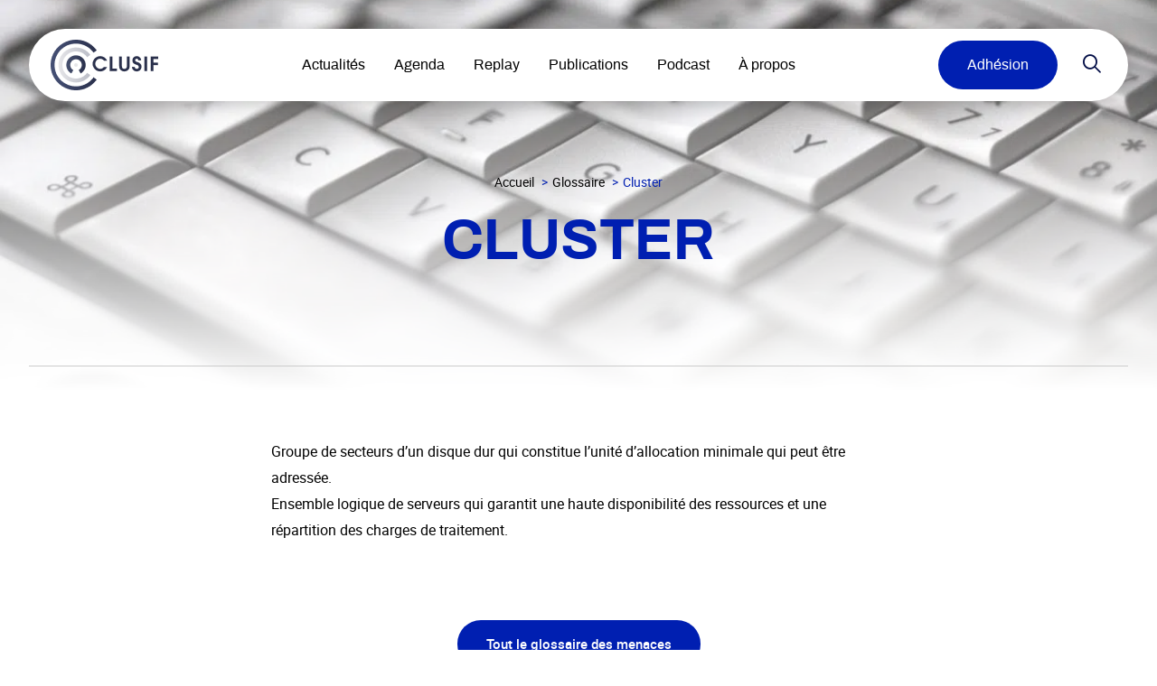

--- FILE ---
content_type: text/html; charset=UTF-8
request_url: https://clusif.fr/glossaire/cluster/
body_size: 16579
content:

<!doctype html>
<html lang="fr-FR">

	<head><meta charset="UTF-8"><script>if(navigator.userAgent.match(/MSIE|Internet Explorer/i)||navigator.userAgent.match(/Trident\/7\..*?rv:11/i)){var href=document.location.href;if(!href.match(/[?&]nowprocket/)){if(href.indexOf("?")==-1){if(href.indexOf("#")==-1){document.location.href=href+"?nowprocket=1"}else{document.location.href=href.replace("#","?nowprocket=1#")}}else{if(href.indexOf("#")==-1){document.location.href=href+"&nowprocket=1"}else{document.location.href=href.replace("#","&nowprocket=1#")}}}}</script><script>(()=>{class RocketLazyLoadScripts{constructor(){this.v="2.0.4",this.userEvents=["keydown","keyup","mousedown","mouseup","mousemove","mouseover","mouseout","touchmove","touchstart","touchend","touchcancel","wheel","click","dblclick","input"],this.attributeEvents=["onblur","onclick","oncontextmenu","ondblclick","onfocus","onmousedown","onmouseenter","onmouseleave","onmousemove","onmouseout","onmouseover","onmouseup","onmousewheel","onscroll","onsubmit"]}async t(){this.i(),this.o(),/iP(ad|hone)/.test(navigator.userAgent)&&this.h(),this.u(),this.l(this),this.m(),this.k(this),this.p(this),this._(),await Promise.all([this.R(),this.L()]),this.lastBreath=Date.now(),this.S(this),this.P(),this.D(),this.O(),this.M(),await this.C(this.delayedScripts.normal),await this.C(this.delayedScripts.defer),await this.C(this.delayedScripts.async),await this.T(),await this.F(),await this.j(),await this.A(),window.dispatchEvent(new Event("rocket-allScriptsLoaded")),this.everythingLoaded=!0,this.lastTouchEnd&&await new Promise(t=>setTimeout(t,500-Date.now()+this.lastTouchEnd)),this.I(),this.H(),this.U(),this.W()}i(){this.CSPIssue=sessionStorage.getItem("rocketCSPIssue"),document.addEventListener("securitypolicyviolation",t=>{this.CSPIssue||"script-src-elem"!==t.violatedDirective||"data"!==t.blockedURI||(this.CSPIssue=!0,sessionStorage.setItem("rocketCSPIssue",!0))},{isRocket:!0})}o(){window.addEventListener("pageshow",t=>{this.persisted=t.persisted,this.realWindowLoadedFired=!0},{isRocket:!0}),window.addEventListener("pagehide",()=>{this.onFirstUserAction=null},{isRocket:!0})}h(){let t;function e(e){t=e}window.addEventListener("touchstart",e,{isRocket:!0}),window.addEventListener("touchend",function i(o){o.changedTouches[0]&&t.changedTouches[0]&&Math.abs(o.changedTouches[0].pageX-t.changedTouches[0].pageX)<10&&Math.abs(o.changedTouches[0].pageY-t.changedTouches[0].pageY)<10&&o.timeStamp-t.timeStamp<200&&(window.removeEventListener("touchstart",e,{isRocket:!0}),window.removeEventListener("touchend",i,{isRocket:!0}),"INPUT"===o.target.tagName&&"text"===o.target.type||(o.target.dispatchEvent(new TouchEvent("touchend",{target:o.target,bubbles:!0})),o.target.dispatchEvent(new MouseEvent("mouseover",{target:o.target,bubbles:!0})),o.target.dispatchEvent(new PointerEvent("click",{target:o.target,bubbles:!0,cancelable:!0,detail:1,clientX:o.changedTouches[0].clientX,clientY:o.changedTouches[0].clientY})),event.preventDefault()))},{isRocket:!0})}q(t){this.userActionTriggered||("mousemove"!==t.type||this.firstMousemoveIgnored?"keyup"===t.type||"mouseover"===t.type||"mouseout"===t.type||(this.userActionTriggered=!0,this.onFirstUserAction&&this.onFirstUserAction()):this.firstMousemoveIgnored=!0),"click"===t.type&&t.preventDefault(),t.stopPropagation(),t.stopImmediatePropagation(),"touchstart"===this.lastEvent&&"touchend"===t.type&&(this.lastTouchEnd=Date.now()),"click"===t.type&&(this.lastTouchEnd=0),this.lastEvent=t.type,t.composedPath&&t.composedPath()[0].getRootNode()instanceof ShadowRoot&&(t.rocketTarget=t.composedPath()[0]),this.savedUserEvents.push(t)}u(){this.savedUserEvents=[],this.userEventHandler=this.q.bind(this),this.userEvents.forEach(t=>window.addEventListener(t,this.userEventHandler,{passive:!1,isRocket:!0})),document.addEventListener("visibilitychange",this.userEventHandler,{isRocket:!0})}U(){this.userEvents.forEach(t=>window.removeEventListener(t,this.userEventHandler,{passive:!1,isRocket:!0})),document.removeEventListener("visibilitychange",this.userEventHandler,{isRocket:!0}),this.savedUserEvents.forEach(t=>{(t.rocketTarget||t.target).dispatchEvent(new window[t.constructor.name](t.type,t))})}m(){const t="return false",e=Array.from(this.attributeEvents,t=>"data-rocket-"+t),i="["+this.attributeEvents.join("],[")+"]",o="[data-rocket-"+this.attributeEvents.join("],[data-rocket-")+"]",s=(e,i,o)=>{o&&o!==t&&(e.setAttribute("data-rocket-"+i,o),e["rocket"+i]=new Function("event",o),e.setAttribute(i,t))};new MutationObserver(t=>{for(const n of t)"attributes"===n.type&&(n.attributeName.startsWith("data-rocket-")||this.everythingLoaded?n.attributeName.startsWith("data-rocket-")&&this.everythingLoaded&&this.N(n.target,n.attributeName.substring(12)):s(n.target,n.attributeName,n.target.getAttribute(n.attributeName))),"childList"===n.type&&n.addedNodes.forEach(t=>{if(t.nodeType===Node.ELEMENT_NODE)if(this.everythingLoaded)for(const i of[t,...t.querySelectorAll(o)])for(const t of i.getAttributeNames())e.includes(t)&&this.N(i,t.substring(12));else for(const e of[t,...t.querySelectorAll(i)])for(const t of e.getAttributeNames())this.attributeEvents.includes(t)&&s(e,t,e.getAttribute(t))})}).observe(document,{subtree:!0,childList:!0,attributeFilter:[...this.attributeEvents,...e]})}I(){this.attributeEvents.forEach(t=>{document.querySelectorAll("[data-rocket-"+t+"]").forEach(e=>{this.N(e,t)})})}N(t,e){const i=t.getAttribute("data-rocket-"+e);i&&(t.setAttribute(e,i),t.removeAttribute("data-rocket-"+e))}k(t){Object.defineProperty(HTMLElement.prototype,"onclick",{get(){return this.rocketonclick||null},set(e){this.rocketonclick=e,this.setAttribute(t.everythingLoaded?"onclick":"data-rocket-onclick","this.rocketonclick(event)")}})}S(t){function e(e,i){let o=e[i];e[i]=null,Object.defineProperty(e,i,{get:()=>o,set(s){t.everythingLoaded?o=s:e["rocket"+i]=o=s}})}e(document,"onreadystatechange"),e(window,"onload"),e(window,"onpageshow");try{Object.defineProperty(document,"readyState",{get:()=>t.rocketReadyState,set(e){t.rocketReadyState=e},configurable:!0}),document.readyState="loading"}catch(t){console.log("WPRocket DJE readyState conflict, bypassing")}}l(t){this.originalAddEventListener=EventTarget.prototype.addEventListener,this.originalRemoveEventListener=EventTarget.prototype.removeEventListener,this.savedEventListeners=[],EventTarget.prototype.addEventListener=function(e,i,o){o&&o.isRocket||!t.B(e,this)&&!t.userEvents.includes(e)||t.B(e,this)&&!t.userActionTriggered||e.startsWith("rocket-")||t.everythingLoaded?t.originalAddEventListener.call(this,e,i,o):(t.savedEventListeners.push({target:this,remove:!1,type:e,func:i,options:o}),"mouseenter"!==e&&"mouseleave"!==e||t.originalAddEventListener.call(this,e,t.savedUserEvents.push,o))},EventTarget.prototype.removeEventListener=function(e,i,o){o&&o.isRocket||!t.B(e,this)&&!t.userEvents.includes(e)||t.B(e,this)&&!t.userActionTriggered||e.startsWith("rocket-")||t.everythingLoaded?t.originalRemoveEventListener.call(this,e,i,o):t.savedEventListeners.push({target:this,remove:!0,type:e,func:i,options:o})}}J(t,e){this.savedEventListeners=this.savedEventListeners.filter(i=>{let o=i.type,s=i.target||window;return e!==o||t!==s||(this.B(o,s)&&(i.type="rocket-"+o),this.$(i),!1)})}H(){EventTarget.prototype.addEventListener=this.originalAddEventListener,EventTarget.prototype.removeEventListener=this.originalRemoveEventListener,this.savedEventListeners.forEach(t=>this.$(t))}$(t){t.remove?this.originalRemoveEventListener.call(t.target,t.type,t.func,t.options):this.originalAddEventListener.call(t.target,t.type,t.func,t.options)}p(t){let e;function i(e){return t.everythingLoaded?e:e.split(" ").map(t=>"load"===t||t.startsWith("load.")?"rocket-jquery-load":t).join(" ")}function o(o){function s(e){const s=o.fn[e];o.fn[e]=o.fn.init.prototype[e]=function(){return this[0]===window&&t.userActionTriggered&&("string"==typeof arguments[0]||arguments[0]instanceof String?arguments[0]=i(arguments[0]):"object"==typeof arguments[0]&&Object.keys(arguments[0]).forEach(t=>{const e=arguments[0][t];delete arguments[0][t],arguments[0][i(t)]=e})),s.apply(this,arguments),this}}if(o&&o.fn&&!t.allJQueries.includes(o)){const e={DOMContentLoaded:[],"rocket-DOMContentLoaded":[]};for(const t in e)document.addEventListener(t,()=>{e[t].forEach(t=>t())},{isRocket:!0});o.fn.ready=o.fn.init.prototype.ready=function(i){function s(){parseInt(o.fn.jquery)>2?setTimeout(()=>i.bind(document)(o)):i.bind(document)(o)}return"function"==typeof i&&(t.realDomReadyFired?!t.userActionTriggered||t.fauxDomReadyFired?s():e["rocket-DOMContentLoaded"].push(s):e.DOMContentLoaded.push(s)),o([])},s("on"),s("one"),s("off"),t.allJQueries.push(o)}e=o}t.allJQueries=[],o(window.jQuery),Object.defineProperty(window,"jQuery",{get:()=>e,set(t){o(t)}})}P(){const t=new Map;document.write=document.writeln=function(e){const i=document.currentScript,o=document.createRange(),s=i.parentElement;let n=t.get(i);void 0===n&&(n=i.nextSibling,t.set(i,n));const c=document.createDocumentFragment();o.setStart(c,0),c.appendChild(o.createContextualFragment(e)),s.insertBefore(c,n)}}async R(){return new Promise(t=>{this.userActionTriggered?t():this.onFirstUserAction=t})}async L(){return new Promise(t=>{document.addEventListener("DOMContentLoaded",()=>{this.realDomReadyFired=!0,t()},{isRocket:!0})})}async j(){return this.realWindowLoadedFired?Promise.resolve():new Promise(t=>{window.addEventListener("load",t,{isRocket:!0})})}M(){this.pendingScripts=[];this.scriptsMutationObserver=new MutationObserver(t=>{for(const e of t)e.addedNodes.forEach(t=>{"SCRIPT"!==t.tagName||t.noModule||t.isWPRocket||this.pendingScripts.push({script:t,promise:new Promise(e=>{const i=()=>{const i=this.pendingScripts.findIndex(e=>e.script===t);i>=0&&this.pendingScripts.splice(i,1),e()};t.addEventListener("load",i,{isRocket:!0}),t.addEventListener("error",i,{isRocket:!0}),setTimeout(i,1e3)})})})}),this.scriptsMutationObserver.observe(document,{childList:!0,subtree:!0})}async F(){await this.X(),this.pendingScripts.length?(await this.pendingScripts[0].promise,await this.F()):this.scriptsMutationObserver.disconnect()}D(){this.delayedScripts={normal:[],async:[],defer:[]},document.querySelectorAll("script[type$=rocketlazyloadscript]").forEach(t=>{t.hasAttribute("data-rocket-src")?t.hasAttribute("async")&&!1!==t.async?this.delayedScripts.async.push(t):t.hasAttribute("defer")&&!1!==t.defer||"module"===t.getAttribute("data-rocket-type")?this.delayedScripts.defer.push(t):this.delayedScripts.normal.push(t):this.delayedScripts.normal.push(t)})}async _(){await this.L();let t=[];document.querySelectorAll("script[type$=rocketlazyloadscript][data-rocket-src]").forEach(e=>{let i=e.getAttribute("data-rocket-src");if(i&&!i.startsWith("data:")){i.startsWith("//")&&(i=location.protocol+i);try{const o=new URL(i).origin;o!==location.origin&&t.push({src:o,crossOrigin:e.crossOrigin||"module"===e.getAttribute("data-rocket-type")})}catch(t){}}}),t=[...new Map(t.map(t=>[JSON.stringify(t),t])).values()],this.Y(t,"preconnect")}async G(t){if(await this.K(),!0!==t.noModule||!("noModule"in HTMLScriptElement.prototype))return new Promise(e=>{let i;function o(){(i||t).setAttribute("data-rocket-status","executed"),e()}try{if(navigator.userAgent.includes("Firefox/")||""===navigator.vendor||this.CSPIssue)i=document.createElement("script"),[...t.attributes].forEach(t=>{let e=t.nodeName;"type"!==e&&("data-rocket-type"===e&&(e="type"),"data-rocket-src"===e&&(e="src"),i.setAttribute(e,t.nodeValue))}),t.text&&(i.text=t.text),t.nonce&&(i.nonce=t.nonce),i.hasAttribute("src")?(i.addEventListener("load",o,{isRocket:!0}),i.addEventListener("error",()=>{i.setAttribute("data-rocket-status","failed-network"),e()},{isRocket:!0}),setTimeout(()=>{i.isConnected||e()},1)):(i.text=t.text,o()),i.isWPRocket=!0,t.parentNode.replaceChild(i,t);else{const i=t.getAttribute("data-rocket-type"),s=t.getAttribute("data-rocket-src");i?(t.type=i,t.removeAttribute("data-rocket-type")):t.removeAttribute("type"),t.addEventListener("load",o,{isRocket:!0}),t.addEventListener("error",i=>{this.CSPIssue&&i.target.src.startsWith("data:")?(console.log("WPRocket: CSP fallback activated"),t.removeAttribute("src"),this.G(t).then(e)):(t.setAttribute("data-rocket-status","failed-network"),e())},{isRocket:!0}),s?(t.fetchPriority="high",t.removeAttribute("data-rocket-src"),t.src=s):t.src="data:text/javascript;base64,"+window.btoa(unescape(encodeURIComponent(t.text)))}}catch(i){t.setAttribute("data-rocket-status","failed-transform"),e()}});t.setAttribute("data-rocket-status","skipped")}async C(t){const e=t.shift();return e?(e.isConnected&&await this.G(e),this.C(t)):Promise.resolve()}O(){this.Y([...this.delayedScripts.normal,...this.delayedScripts.defer,...this.delayedScripts.async],"preload")}Y(t,e){this.trash=this.trash||[];let i=!0;var o=document.createDocumentFragment();t.forEach(t=>{const s=t.getAttribute&&t.getAttribute("data-rocket-src")||t.src;if(s&&!s.startsWith("data:")){const n=document.createElement("link");n.href=s,n.rel=e,"preconnect"!==e&&(n.as="script",n.fetchPriority=i?"high":"low"),t.getAttribute&&"module"===t.getAttribute("data-rocket-type")&&(n.crossOrigin=!0),t.crossOrigin&&(n.crossOrigin=t.crossOrigin),t.integrity&&(n.integrity=t.integrity),t.nonce&&(n.nonce=t.nonce),o.appendChild(n),this.trash.push(n),i=!1}}),document.head.appendChild(o)}W(){this.trash.forEach(t=>t.remove())}async T(){try{document.readyState="interactive"}catch(t){}this.fauxDomReadyFired=!0;try{await this.K(),this.J(document,"readystatechange"),document.dispatchEvent(new Event("rocket-readystatechange")),await this.K(),document.rocketonreadystatechange&&document.rocketonreadystatechange(),await this.K(),this.J(document,"DOMContentLoaded"),document.dispatchEvent(new Event("rocket-DOMContentLoaded")),await this.K(),this.J(window,"DOMContentLoaded"),window.dispatchEvent(new Event("rocket-DOMContentLoaded"))}catch(t){console.error(t)}}async A(){try{document.readyState="complete"}catch(t){}try{await this.K(),this.J(document,"readystatechange"),document.dispatchEvent(new Event("rocket-readystatechange")),await this.K(),document.rocketonreadystatechange&&document.rocketonreadystatechange(),await this.K(),this.J(window,"load"),window.dispatchEvent(new Event("rocket-load")),await this.K(),window.rocketonload&&window.rocketonload(),await this.K(),this.allJQueries.forEach(t=>t(window).trigger("rocket-jquery-load")),await this.K(),this.J(window,"pageshow");const t=new Event("rocket-pageshow");t.persisted=this.persisted,window.dispatchEvent(t),await this.K(),window.rocketonpageshow&&window.rocketonpageshow({persisted:this.persisted})}catch(t){console.error(t)}}async K(){Date.now()-this.lastBreath>45&&(await this.X(),this.lastBreath=Date.now())}async X(){return document.hidden?new Promise(t=>setTimeout(t)):new Promise(t=>requestAnimationFrame(t))}B(t,e){return e===document&&"readystatechange"===t||(e===document&&"DOMContentLoaded"===t||(e===window&&"DOMContentLoaded"===t||(e===window&&"load"===t||e===window&&"pageshow"===t)))}static run(){(new RocketLazyLoadScripts).t()}}RocketLazyLoadScripts.run()})();</script>
		
		<meta name="viewport" content="width=device-width, initial-scale=1">
		<link rel="profile" href="http://gmpg.org/xfn/11">
		<title>Cluster &#8211; Clusif</title>
	<style>img:is([sizes="auto" i], [sizes^="auto," i]) { contain-intrinsic-size: 3000px 1500px }</style>
	<meta name="dc.description" content="Groupe de secteurs d&#039;un disque dur qui constitue l’unité d&#039;allocation minimale qui peut être adressée. Ensemble logique de serveurs qui garantit une haute disponibilité des ressources et une répartition des charges de traitement.">
<meta name="dc.relation" content="https://clusif.fr/glossaire/cluster/">
<meta name="dc.source" content="https://clusif.fr/">
<meta name="dc.language" content="fr_FR">
<meta name="description" content="Groupe de secteurs d&#039;un disque dur qui constitue l’unité d&#039;allocation minimale qui peut être adressée. Ensemble logique de serveurs qui garantit une haute disponibilité des ressources et une répartition des charges de traitement.">
<meta name="robots" content="index, follow, max-snippet:-1, max-image-preview:large, max-video-preview:-1">
<link rel="canonical" href="https://clusif.fr/glossaire/cluster/">
<meta property="og:url" content="https://clusif.fr/glossaire/cluster/">
<meta property="og:site_name" content="Clusif">
<meta property="og:locale" content="fr_FR">
<meta property="og:type" content="article">
<meta property="article:author" content="https://www.facebook.com/clusif">
<meta property="article:publisher" content="https://www.facebook.com/clusif">
<meta property="og:title" content="Cluster &#8211; Clusif">
<meta property="og:description" content="Groupe de secteurs d&#039;un disque dur qui constitue l’unité d&#039;allocation minimale qui peut être adressée. Ensemble logique de serveurs qui garantit une haute disponibilité des ressources et une répartition des charges de traitement.">
<meta property="og:image" content="https://clusif.fr/wp-content/uploads/2019/10/logo_clusif_blanc.jpg">
<meta property="og:image:secure_url" content="https://clusif.fr/wp-content/uploads/2019/10/logo_clusif_blanc.jpg">
<meta property="og:image:width" content="470">
<meta property="og:image:height" content="222">
<meta property="og:image:alt" content="Logo Clusif Blanc">
<meta property="fb:pages" content="421290804566035">
<meta name="twitter:card" content="summary">
<meta name="twitter:title" content="Cluster &#8211; Clusif">
<meta name="twitter:description" content="Groupe de secteurs d&#039;un disque dur qui constitue l’unité d&#039;allocation minimale qui peut être adressée. Ensemble logique de serveurs qui garantit une haute disponibilité des ressources et une répartition des charges de traitement.">
<meta name="twitter:image" content="https://clusif.fr/wp-content/uploads/2019/10/logo_clusif_blanc.jpg">

<link rel="alternate" type="application/rss+xml" title="Clusif &raquo; Flux" href="https://clusif.fr/feed/" />
<link data-minify="1" rel='stylesheet' id='embed-pdf-viewer-css' href='https://clusif.fr/wp-content/cache/min/1/wp-content/plugins/embed-pdf-viewer/css/embed-pdf-viewer.css?ver=1761039657' type='text/css' media='screen' />
<style id='wp-emoji-styles-inline-css' type='text/css'>

	img.wp-smiley, img.emoji {
		display: inline !important;
		border: none !important;
		box-shadow: none !important;
		height: 1em !important;
		width: 1em !important;
		margin: 0 0.07em !important;
		vertical-align: -0.1em !important;
		background: none !important;
		padding: 0 !important;
	}
</style>
<link rel='stylesheet' id='wp-block-library-css' href='https://clusif.fr/wp-includes/css/dist/block-library/style.min.css?ver=d7a45e' type='text/css' media='all' />
<style id='wpseopress-local-business-style-inline-css' type='text/css'>
span.wp-block-wpseopress-local-business-field{margin-right:8px}

</style>
<style id='wpseopress-table-of-contents-style-inline-css' type='text/css'>
.wp-block-wpseopress-table-of-contents li.active>a{font-weight:bold}

</style>
<style id='global-styles-inline-css' type='text/css'>
:root{--wp--preset--aspect-ratio--square: 1;--wp--preset--aspect-ratio--4-3: 4/3;--wp--preset--aspect-ratio--3-4: 3/4;--wp--preset--aspect-ratio--3-2: 3/2;--wp--preset--aspect-ratio--2-3: 2/3;--wp--preset--aspect-ratio--16-9: 16/9;--wp--preset--aspect-ratio--9-16: 9/16;--wp--preset--color--black: #000000;--wp--preset--color--cyan-bluish-gray: #abb8c3;--wp--preset--color--white: #ffffff;--wp--preset--color--pale-pink: #f78da7;--wp--preset--color--vivid-red: #cf2e2e;--wp--preset--color--luminous-vivid-orange: #ff6900;--wp--preset--color--luminous-vivid-amber: #fcb900;--wp--preset--color--light-green-cyan: #7bdcb5;--wp--preset--color--vivid-green-cyan: #00d084;--wp--preset--color--pale-cyan-blue: #8ed1fc;--wp--preset--color--vivid-cyan-blue: #0693e3;--wp--preset--color--vivid-purple: #9b51e0;--wp--preset--color--dark-blue: #000C45;--wp--preset--color--blue: #001FB1;--wp--preset--color--light-blue: #DCFDFF;--wp--preset--color--red: #ff0000;--wp--preset--gradient--vivid-cyan-blue-to-vivid-purple: linear-gradient(135deg,rgba(6,147,227,1) 0%,rgb(155,81,224) 100%);--wp--preset--gradient--light-green-cyan-to-vivid-green-cyan: linear-gradient(135deg,rgb(122,220,180) 0%,rgb(0,208,130) 100%);--wp--preset--gradient--luminous-vivid-amber-to-luminous-vivid-orange: linear-gradient(135deg,rgba(252,185,0,1) 0%,rgba(255,105,0,1) 100%);--wp--preset--gradient--luminous-vivid-orange-to-vivid-red: linear-gradient(135deg,rgba(255,105,0,1) 0%,rgb(207,46,46) 100%);--wp--preset--gradient--very-light-gray-to-cyan-bluish-gray: linear-gradient(135deg,rgb(238,238,238) 0%,rgb(169,184,195) 100%);--wp--preset--gradient--cool-to-warm-spectrum: linear-gradient(135deg,rgb(74,234,220) 0%,rgb(151,120,209) 20%,rgb(207,42,186) 40%,rgb(238,44,130) 60%,rgb(251,105,98) 80%,rgb(254,248,76) 100%);--wp--preset--gradient--blush-light-purple: linear-gradient(135deg,rgb(255,206,236) 0%,rgb(152,150,240) 100%);--wp--preset--gradient--blush-bordeaux: linear-gradient(135deg,rgb(254,205,165) 0%,rgb(254,45,45) 50%,rgb(107,0,62) 100%);--wp--preset--gradient--luminous-dusk: linear-gradient(135deg,rgb(255,203,112) 0%,rgb(199,81,192) 50%,rgb(65,88,208) 100%);--wp--preset--gradient--pale-ocean: linear-gradient(135deg,rgb(255,245,203) 0%,rgb(182,227,212) 50%,rgb(51,167,181) 100%);--wp--preset--gradient--electric-grass: linear-gradient(135deg,rgb(202,248,128) 0%,rgb(113,206,126) 100%);--wp--preset--gradient--midnight: linear-gradient(135deg,rgb(2,3,129) 0%,rgb(40,116,252) 100%);--wp--preset--font-size--small: 13px;--wp--preset--font-size--medium: 20px;--wp--preset--font-size--large: 36px;--wp--preset--font-size--x-large: 42px;--wp--preset--spacing--20: 0.44rem;--wp--preset--spacing--30: 0.67rem;--wp--preset--spacing--40: 1rem;--wp--preset--spacing--50: 1.5rem;--wp--preset--spacing--60: 2.25rem;--wp--preset--spacing--70: 3.38rem;--wp--preset--spacing--80: 5.06rem;--wp--preset--shadow--natural: 6px 6px 9px rgba(0, 0, 0, 0.2);--wp--preset--shadow--deep: 12px 12px 50px rgba(0, 0, 0, 0.4);--wp--preset--shadow--sharp: 6px 6px 0px rgba(0, 0, 0, 0.2);--wp--preset--shadow--outlined: 6px 6px 0px -3px rgba(255, 255, 255, 1), 6px 6px rgba(0, 0, 0, 1);--wp--preset--shadow--crisp: 6px 6px 0px rgba(0, 0, 0, 1);}:root { --wp--style--global--content-size: 680px;--wp--style--global--wide-size: 1376px; }:where(body) { margin: 0; }.wp-site-blocks > .alignleft { float: left; margin-right: 2em; }.wp-site-blocks > .alignright { float: right; margin-left: 2em; }.wp-site-blocks > .aligncenter { justify-content: center; margin-left: auto; margin-right: auto; }:where(.is-layout-flex){gap: 0.5em;}:where(.is-layout-grid){gap: 0.5em;}.is-layout-flow > .alignleft{float: left;margin-inline-start: 0;margin-inline-end: 2em;}.is-layout-flow > .alignright{float: right;margin-inline-start: 2em;margin-inline-end: 0;}.is-layout-flow > .aligncenter{margin-left: auto !important;margin-right: auto !important;}.is-layout-constrained > .alignleft{float: left;margin-inline-start: 0;margin-inline-end: 2em;}.is-layout-constrained > .alignright{float: right;margin-inline-start: 2em;margin-inline-end: 0;}.is-layout-constrained > .aligncenter{margin-left: auto !important;margin-right: auto !important;}.is-layout-constrained > :where(:not(.alignleft):not(.alignright):not(.alignfull)){max-width: var(--wp--style--global--content-size);margin-left: auto !important;margin-right: auto !important;}.is-layout-constrained > .alignwide{max-width: var(--wp--style--global--wide-size);}body .is-layout-flex{display: flex;}.is-layout-flex{flex-wrap: wrap;align-items: center;}.is-layout-flex > :is(*, div){margin: 0;}body .is-layout-grid{display: grid;}.is-layout-grid > :is(*, div){margin: 0;}body{color: #000000;padding-top: 0px;padding-right: 0px;padding-bottom: 0px;padding-left: 0px;}a:where(:not(.wp-element-button)){text-decoration: underline;}:root :where(.wp-element-button, .wp-block-button__link){background-color: #32373c;border-width: 0;color: #fff;font-family: inherit;font-size: inherit;line-height: inherit;padding: calc(0.667em + 2px) calc(1.333em + 2px);text-decoration: none;}.has-black-color{color: var(--wp--preset--color--black) !important;}.has-cyan-bluish-gray-color{color: var(--wp--preset--color--cyan-bluish-gray) !important;}.has-white-color{color: var(--wp--preset--color--white) !important;}.has-pale-pink-color{color: var(--wp--preset--color--pale-pink) !important;}.has-vivid-red-color{color: var(--wp--preset--color--vivid-red) !important;}.has-luminous-vivid-orange-color{color: var(--wp--preset--color--luminous-vivid-orange) !important;}.has-luminous-vivid-amber-color{color: var(--wp--preset--color--luminous-vivid-amber) !important;}.has-light-green-cyan-color{color: var(--wp--preset--color--light-green-cyan) !important;}.has-vivid-green-cyan-color{color: var(--wp--preset--color--vivid-green-cyan) !important;}.has-pale-cyan-blue-color{color: var(--wp--preset--color--pale-cyan-blue) !important;}.has-vivid-cyan-blue-color{color: var(--wp--preset--color--vivid-cyan-blue) !important;}.has-vivid-purple-color{color: var(--wp--preset--color--vivid-purple) !important;}.has-dark-blue-color{color: var(--wp--preset--color--dark-blue) !important;}.has-blue-color{color: var(--wp--preset--color--blue) !important;}.has-light-blue-color{color: var(--wp--preset--color--light-blue) !important;}.has-red-color{color: var(--wp--preset--color--red) !important;}.has-black-background-color{background-color: var(--wp--preset--color--black) !important;}.has-cyan-bluish-gray-background-color{background-color: var(--wp--preset--color--cyan-bluish-gray) !important;}.has-white-background-color{background-color: var(--wp--preset--color--white) !important;}.has-pale-pink-background-color{background-color: var(--wp--preset--color--pale-pink) !important;}.has-vivid-red-background-color{background-color: var(--wp--preset--color--vivid-red) !important;}.has-luminous-vivid-orange-background-color{background-color: var(--wp--preset--color--luminous-vivid-orange) !important;}.has-luminous-vivid-amber-background-color{background-color: var(--wp--preset--color--luminous-vivid-amber) !important;}.has-light-green-cyan-background-color{background-color: var(--wp--preset--color--light-green-cyan) !important;}.has-vivid-green-cyan-background-color{background-color: var(--wp--preset--color--vivid-green-cyan) !important;}.has-pale-cyan-blue-background-color{background-color: var(--wp--preset--color--pale-cyan-blue) !important;}.has-vivid-cyan-blue-background-color{background-color: var(--wp--preset--color--vivid-cyan-blue) !important;}.has-vivid-purple-background-color{background-color: var(--wp--preset--color--vivid-purple) !important;}.has-dark-blue-background-color{background-color: var(--wp--preset--color--dark-blue) !important;}.has-blue-background-color{background-color: var(--wp--preset--color--blue) !important;}.has-light-blue-background-color{background-color: var(--wp--preset--color--light-blue) !important;}.has-red-background-color{background-color: var(--wp--preset--color--red) !important;}.has-black-border-color{border-color: var(--wp--preset--color--black) !important;}.has-cyan-bluish-gray-border-color{border-color: var(--wp--preset--color--cyan-bluish-gray) !important;}.has-white-border-color{border-color: var(--wp--preset--color--white) !important;}.has-pale-pink-border-color{border-color: var(--wp--preset--color--pale-pink) !important;}.has-vivid-red-border-color{border-color: var(--wp--preset--color--vivid-red) !important;}.has-luminous-vivid-orange-border-color{border-color: var(--wp--preset--color--luminous-vivid-orange) !important;}.has-luminous-vivid-amber-border-color{border-color: var(--wp--preset--color--luminous-vivid-amber) !important;}.has-light-green-cyan-border-color{border-color: var(--wp--preset--color--light-green-cyan) !important;}.has-vivid-green-cyan-border-color{border-color: var(--wp--preset--color--vivid-green-cyan) !important;}.has-pale-cyan-blue-border-color{border-color: var(--wp--preset--color--pale-cyan-blue) !important;}.has-vivid-cyan-blue-border-color{border-color: var(--wp--preset--color--vivid-cyan-blue) !important;}.has-vivid-purple-border-color{border-color: var(--wp--preset--color--vivid-purple) !important;}.has-dark-blue-border-color{border-color: var(--wp--preset--color--dark-blue) !important;}.has-blue-border-color{border-color: var(--wp--preset--color--blue) !important;}.has-light-blue-border-color{border-color: var(--wp--preset--color--light-blue) !important;}.has-red-border-color{border-color: var(--wp--preset--color--red) !important;}.has-vivid-cyan-blue-to-vivid-purple-gradient-background{background: var(--wp--preset--gradient--vivid-cyan-blue-to-vivid-purple) !important;}.has-light-green-cyan-to-vivid-green-cyan-gradient-background{background: var(--wp--preset--gradient--light-green-cyan-to-vivid-green-cyan) !important;}.has-luminous-vivid-amber-to-luminous-vivid-orange-gradient-background{background: var(--wp--preset--gradient--luminous-vivid-amber-to-luminous-vivid-orange) !important;}.has-luminous-vivid-orange-to-vivid-red-gradient-background{background: var(--wp--preset--gradient--luminous-vivid-orange-to-vivid-red) !important;}.has-very-light-gray-to-cyan-bluish-gray-gradient-background{background: var(--wp--preset--gradient--very-light-gray-to-cyan-bluish-gray) !important;}.has-cool-to-warm-spectrum-gradient-background{background: var(--wp--preset--gradient--cool-to-warm-spectrum) !important;}.has-blush-light-purple-gradient-background{background: var(--wp--preset--gradient--blush-light-purple) !important;}.has-blush-bordeaux-gradient-background{background: var(--wp--preset--gradient--blush-bordeaux) !important;}.has-luminous-dusk-gradient-background{background: var(--wp--preset--gradient--luminous-dusk) !important;}.has-pale-ocean-gradient-background{background: var(--wp--preset--gradient--pale-ocean) !important;}.has-electric-grass-gradient-background{background: var(--wp--preset--gradient--electric-grass) !important;}.has-midnight-gradient-background{background: var(--wp--preset--gradient--midnight) !important;}.has-small-font-size{font-size: var(--wp--preset--font-size--small) !important;}.has-medium-font-size{font-size: var(--wp--preset--font-size--medium) !important;}.has-large-font-size{font-size: var(--wp--preset--font-size--large) !important;}.has-x-large-font-size{font-size: var(--wp--preset--font-size--x-large) !important;}
:where(.wp-block-post-template.is-layout-flex){gap: 1.25em;}:where(.wp-block-post-template.is-layout-grid){gap: 1.25em;}
:where(.wp-block-columns.is-layout-flex){gap: 2em;}:where(.wp-block-columns.is-layout-grid){gap: 2em;}
:root :where(.wp-block-pullquote){font-size: 1.5em;line-height: 1.6;}
</style>
<link rel='stylesheet' id='cmplz-general-css' href='https://clusif.fr/wp-content/plugins/complianz-gdpr-premium/assets/css/cookieblocker.min.css?ver=1761990177' type='text/css' media='all' />
<link data-minify="1" rel='stylesheet' id='style-css' href='https://clusif.fr/wp-content/cache/min/1/wp-content/themes/theme-clusif/css/styles2.min.css?ver=1761039657' type='text/css' media='all' />
<link data-minify="1" rel='stylesheet' id='glossary-hint-css' href='https://clusif.fr/wp-content/cache/min/1/wp-content/plugins/glossary-by-codeat-premium/assets/css/tooltip-classic.css?ver=1761039657' type='text/css' media='all' />
<style id='glossary-hint-inline-css' type='text/css'>
@media (max-device-width: 768px) {.glossary-tooltip-content {display:none;}}
</style>
<script type="rocketlazyloadscript" data-rocket-type="text/javascript" data-rocket-src="https://clusif.fr/wp-includes/js/jquery/jquery.min.js?ver=3.7.1" id="jquery-core-js"></script>
<script type="rocketlazyloadscript" data-rocket-type="text/javascript" data-rocket-src="https://clusif.fr/wp-includes/js/jquery/jquery-migrate.min.js?ver=3.4.1" id="jquery-migrate-js" data-rocket-defer defer></script>
<link rel="https://api.w.org/" href="https://clusif.fr/wp-json/" /><link rel="alternate" title="JSON" type="application/json" href="https://clusif.fr/wp-json/wp/v2/glossary/6530" />
<link rel='shortlink' href='https://clusif.fr/?p=6530' />
<link rel="alternate" title="oEmbed (JSON)" type="application/json+oembed" href="https://clusif.fr/wp-json/oembed/1.0/embed?url=https%3A%2F%2Fclusif.fr%2Fglossaire%2Fcluster%2F" />
<link rel="alternate" title="oEmbed (XML)" type="text/xml+oembed" href="https://clusif.fr/wp-json/oembed/1.0/embed?url=https%3A%2F%2Fclusif.fr%2Fglossaire%2Fcluster%2F&#038;format=xml" />
			<style>.cmplz-hidden {
					display: none !important;
				}</style><style>.breadcrumb {list-style:none;margin:0;padding-inline-start:0;}.breadcrumb li {margin:0;display:inline-block;position:relative;}.breadcrumb li::after{content:' > ';margin-left:5px;margin-right:5px;}.breadcrumb li:last-child::after{display:none}</style><link rel="icon" href="https://clusif.fr/wp-content/uploads/2020/08/favicon-clusif-222x219.png" sizes="32x32" />
<link rel="icon" href="https://clusif.fr/wp-content/uploads/2020/08/favicon-clusif.png" sizes="192x192" />
<link rel="apple-touch-icon" href="https://clusif.fr/wp-content/uploads/2020/08/favicon-clusif.png" />
<meta name="msapplication-TileImage" content="https://clusif.fr/wp-content/uploads/2020/08/favicon-clusif.png" />
<noscript><style id="rocket-lazyload-nojs-css">.rll-youtube-player, [data-lazy-src]{display:none !important;}</style></noscript>	<meta name="generator" content="WP Rocket 3.20.1.2" data-wpr-features="wpr_delay_js wpr_defer_js wpr_minify_js wpr_lazyload_images wpr_lazyload_iframes wpr_minify_css wpr_desktop" /></head>

	<body data-cmplz=1 class="wp-singular glossary-template-default single single-glossary postid-6530 wp-embed-responsive wp-theme-theme-clusif">
		<div data-rocket-location-hash="bf8b46a889878d329ebac814e2c1aa37" class="direct-menu"> 
			<a href="#nav">Aller au menu</a> 
			<a href="#main">Aller au contenu</a> 
			<a href="#search">Aller à la recherche</a>
		</div> 
		<header data-rocket-location-hash="aa3ade43dfbcc1aa954968c182bef2a0" id="header" role="banner">
			<div data-rocket-location-hash="3ad987f2274e596ecd5ea3858883f500" class="global-header">
				<div data-rocket-location-hash="e596b7197097e1d4bed971bf10e52f9c" class="bg-header">
					<a href="https://clusif.fr/" class="header-logo"><img alt="Clusif" src="data:image/svg+xml,%3Csvg%20xmlns='http://www.w3.org/2000/svg'%20viewBox='0%200%20119%2056'%3E%3C/svg%3E" height="56" width="119" data-lazy-src="https://clusif.fr/wp-content/themes/theme-clusif/img/logo.png"><noscript><img alt="Clusif" src="https://clusif.fr/wp-content/themes/theme-clusif/img/logo.png" height="56" width="119"></noscript></a>
					<nav id="nav" role="navigation" aria-label="Menu principal">
						<div class="menu-entete-fr-container"><ul id="menu-header-main" class="menu-entete-fr" role="menubar"><li id="menu-item-413" class="menu-item menu-item-type-post_type menu-item-object-page menu-item-413" role="none"><a href="https://clusif.fr/le-clusif/actualites/" role="menuitem" tabindex="0">Actualités</a></li>
<li id="menu-item-465" class="menu-item menu-item-type-post_type menu-item-object-page menu-item-465" role="none"><a href="https://clusif.fr/agenda-clusif/" role="menuitem" tabindex="-1">Agenda</a></li>
<li id="menu-item-1540" class="menu-item menu-item-type-post_type menu-item-object-page menu-item-1540" role="none"><a href="https://clusif.fr/les-replay/" role="menuitem" tabindex="-1">Replay</a></li>
<li id="menu-item-1525" class="menu-item menu-item-type-post_type menu-item-object-page menu-item-1525" role="none"><a href="https://clusif.fr/les-publications/" role="menuitem" tabindex="-1">Publications</a></li>
<li id="menu-item-43670" class="menu-item menu-item-type-post_type menu-item-object-page menu-item-43670" role="none"><a href="https://clusif.fr/podcast-le-dejargonneur/" role="menuitem" tabindex="-1">Podcast</a></li>
<li id="menu-item-35575" class="menu-item menu-item-type-custom menu-item-object-custom menu-item-has-children menu-item-35575" role="none"><a href="#" aria-haspopup="true" aria-expanded="false" role="menuitem" tabindex="-1">À propos</a>
<ul class="sub-menu" role="menu">
	<li id="menu-item-35586" class="menu-item menu-item-type-glinks_box menu-item-object-glinks_box menu-item-has-children menu-item-35586" role="none">
	<ul class="sub-menu" role="menu">
		<li id="menu-item-35576" class="title menu-item menu-item-type-custom menu-item-object-custom menu-item-has-children menu-item-35576" role="none"><a href="#" aria-haspopup="true" aria-expanded="false" role="menuitem" tabindex="-1">À propos de nous</a>
		<ul class="sub-menu" role="menu">
			<li id="menu-item-200" class="menu-item menu-item-type-post_type menu-item-object-page menu-item-200" role="none"><a href="https://clusif.fr/le-clusif/" role="menuitem" tabindex="-1">Le Clusif</a></li>
			<li id="menu-item-36" class="menu-item menu-item-type-post_type menu-item-object-page menu-item-36" role="none"><a href="https://clusif.fr/le-clusif/les-groupes-de-travail-du-clusif/" role="menuitem" tabindex="-1">Groupes et espaces de travail</a></li>
			<li id="menu-item-466" class="menu-item menu-item-type-post_type menu-item-object-page menu-item-466" role="none"><a href="https://clusif.fr/agenda-clusif/invitation-conference/" role="menuitem" tabindex="-1">Faites-vous inviter à l’une des conférences du Clusif !</a></li>
			<li id="menu-item-372" class="menu-item menu-item-type-post_type menu-item-object-page menu-item-372" role="none"><a href="https://clusif.fr/le-clusif/les-societes-membres-du-clusif/" role="menuitem" tabindex="-1">Annuaire des sociétés membres</a></li>
			<li id="menu-item-1553" class="menu-item menu-item-type-post_type menu-item-object-page menu-item-1553" role="none"><a href="https://clusif.fr/clusir/" role="menuitem" tabindex="-1">CLUSIR en région</a></li>
			<li id="menu-item-1554" class="menu-item menu-item-type-post_type menu-item-object-page menu-item-1554" role="none"><a href="https://clusif.fr/clusi/" role="menuitem" tabindex="-1">CLUSIR à l&rsquo;international</a></li>
		</ul>
</li>
		<li id="menu-item-10196" class="title menu-item menu-item-type-custom menu-item-object-custom menu-item-has-children menu-item-10196" role="none"><a href="#" aria-haspopup="true" aria-expanded="false" role="menuitem" tabindex="-1">Partenaires</a>
		<ul class="sub-menu" role="menu">
			<li id="menu-item-10194" class="menu-item menu-item-type-post_type menu-item-object-page menu-item-10194" role="none"><a href="https://clusif.fr/les-partenariats-et-adhesions-du-clusif/" role="menuitem" tabindex="-1">Partenariats et adhésions</a></li>
			<li id="menu-item-1733" class="menu-item menu-item-type-post_type menu-item-object-page menu-item-1733" role="none"><a href="https://clusif.fr/sponsors/" role="menuitem" tabindex="-1">Sponsors des conférences</a></li>
		</ul>
</li>
	</ul>
</li>
	<li id="menu-item-35585" class="menu-item menu-item-type-glinks_box menu-item-object-glinks_box menu-item-has-children menu-item-35585" role="none">
	<ul class="sub-menu" role="menu">
		<li id="menu-item-1664" class="title menu-item menu-item-type-custom menu-item-object-custom menu-item-has-children menu-item-1664" role="none"><a href="#" aria-haspopup="true" aria-expanded="false" role="menuitem" tabindex="-1">Services</a>
		<ul class="sub-menu" role="menu">
			<li id="menu-item-2017" class="menu-item menu-item-type-post_type menu-item-object-page menu-item-2017" role="none"><a href="https://clusif.fr/services/annuaire-des-prestataires-cyber/" role="menuitem" tabindex="-1">Annuaire des prestataires en cybersécurité</a></li>
			<li id="menu-item-1914" class="menu-item menu-item-type-post_type menu-item-object-page menu-item-1914" role="none"><a href="https://clusif.fr/services/formation-professionnelle-cybersecurite/" role="menuitem" tabindex="-1">Formations professionnelles</a></li>
			<li id="menu-item-1769" class="menu-item menu-item-type-post_type menu-item-object-page menu-item-1769" role="none"><a href="https://clusif.fr/services/formation-etudiants-cybersecurite/" role="menuitem" tabindex="-1">Formations étudiantes</a></li>
			<li id="menu-item-1665" class="menu-item menu-item-type-post_type menu-item-object-page menu-item-1665" role="none"><a href="https://clusif.fr/services/management-des-risques/" role="menuitem" tabindex="-1">Management des risques</a></li>
			<li id="menu-item-11247" class="menu-item menu-item-type-post_type menu-item-object-page menu-item-11247" role="none"><a href="https://clusif.fr/services/glossaire-des-menaces/" role="menuitem" tabindex="-1">Glossaire des menaces</a></li>
		</ul>
</li>
		<li id="menu-item-1860" class="title menu-item menu-item-type-post_type menu-item-object-page menu-item-has-children menu-item-1860" role="none"><a href="https://clusif.fr/relations-presse/" aria-haspopup="true" aria-expanded="false" role="menuitem" tabindex="-1">Presse</a>
		<ul class="sub-menu" role="menu">
			<li id="menu-item-1862" class="menu-item menu-item-type-post_type menu-item-object-page menu-item-1862" role="none"><a href="https://clusif.fr/relations-presse/" role="menuitem" tabindex="-1">Relations presse</a></li>
			<li id="menu-item-1861" class="menu-item menu-item-type-post_type menu-item-object-page menu-item-1861" role="none"><a href="https://clusif.fr/relations-presse/le-clusif-dans-les-medias/" role="menuitem" tabindex="-1">Le Clusif dans les médias</a></li>
		</ul>
</li>
	</ul>
</li>
	<li id="menu-item-35584" class="menu-item menu-item-type-glinks_box menu-item-object-glinks_box menu-item-has-children menu-item-35584" role="none">
	<ul class="sub-menu" role="menu">
		<li id="menu-item-280" class="cta menu-item menu-item-type-post_type menu-item-object-page menu-item-280" role="none"><a href="https://clusif.fr/le-clusif/liste-de-diffusion/" role="menuitem" tabindex="-1">Liste de diffusion<span class="subtitle">Suivez nos actualités et événements</span></a></li>
		<li id="menu-item-35577" class="cta menu-item menu-item-type-post_type menu-item-object-page menu-item-35577" role="none"><a href="https://clusif.fr/adherer-au-clusif/" role="menuitem" tabindex="-1"><picture class="attachment-logo size-logo" decoding="async">
<source type="image/webp" data-lazy-srcset="https://clusif.fr/wp-content/uploads/2023/01/icon-smile.png.webp"/>
<img width="25" height="24" src="data:image/svg+xml,%3Csvg%20xmlns='http://www.w3.org/2000/svg'%20viewBox='0%200%2025%2024'%3E%3C/svg%3E" alt="icon smile" decoding="async" data-lazy-src="https://clusif.fr/wp-content/uploads/2023/01/icon-smile.png"/><noscript><img width="25" height="24" src="https://clusif.fr/wp-content/uploads/2023/01/icon-smile.png" alt="icon smile" decoding="async"/></noscript>
</picture>
Adhérer au Clusif<span class="subtitle">Vous souhaitez rejoindre le Clusif ?</span></a></li>
	</ul>
</li>
</ul>
</li>
<li id="menu-item-1748" class="adherer menu-item menu-item-type-post_type menu-item-object-page menu-item-1748" role="none"><a href="https://clusif.fr/adherer-au-clusif/" role="menuitem" tabindex="-1">Adhésion</a></li>
</ul></div>					</nav>
					<div class="menu-mobile">
						<button class="menu-mobile-burger"><span class="screen-reader-text">Ouvrir le menu</span></button>
					</div>
					<button type="button" class="search-open js-modal" data-modal-content-id="modal-search" data-modal-title="Rechercher sur le site" data-modal-close-text="Fermer" data-modal-close-title="Fermer cette fenêtre"><span class="clicon-search"></span><span class="screen-reader-text">Rechercher</span></button>
				</div>
			</div>
		</header> 
		<main data-rocket-location-hash="deed5e36282bde2871cbef137d7f8046" id="main" role="main">

			
		<div data-rocket-location-hash="b83a3d79cfc921dea225e6b2eeb2a5f0" class="global-page">

			<div data-rocket-location-hash="d381d436e57e701c218156232ea6a9ac" class="block-breadcrumb"><nav  aria-label="Fil d&#039;Ariane"><ol class="breadcrumb" itemscope itemtype="https://schema.org/BreadcrumbList"><li class="breadcrumb-item" itemprop="itemListElement" itemscope itemtype="https://schema.org/ListItem"><a itemscope itemtype="https://schema.org/WebPage" itemprop="item" itemid="https://clusif.fr" href="https://clusif.fr"><span itemprop="name">Accueil</span></a><meta itemprop="position" content="1"></li><li class="breadcrumb-item" itemprop="itemListElement" itemscope itemtype="https://schema.org/ListItem"><a itemscope itemtype="https://schema.org/WebPage" itemprop="item" itemid="https://clusif.fr/glossaire/" href="https://clusif.fr/glossaire/"><span itemprop="name">Glossaire</span></a><meta itemprop="position" content="2"></li><li class="breadcrumb-item active" aria-current="page" itemprop="itemListElement" itemscope itemtype="https://schema.org/ListItem"><span itemprop="name">Cluster</span><meta itemprop="position" content="3"></li></ol></nav></div>
							<div data-rocket-location-hash="f6d64b44c114514a579b192d68357c81" class="img-banner-header">
					<picture class="attachment-2048x2048 size-2048x2048 wp-post-image" decoding="async" fetchpriority="high">
<source type="image/webp" data-lazy-srcset="https://clusif.fr/wp-content/uploads/2020/07/glossaire.jpg.webp"/>
<img width="1255" height="837" src="data:image/svg+xml,%3Csvg%20xmlns='http://www.w3.org/2000/svg'%20viewBox='0%200%201255%20837'%3E%3C/svg%3E" alt="Glossaire" decoding="async" fetchpriority="high" data-lazy-src="https://clusif.fr/wp-content/uploads/2020/07/glossaire.jpg"/><noscript><img width="1255" height="837" src="https://clusif.fr/wp-content/uploads/2020/07/glossaire.jpg" alt="Glossaire" decoding="async" fetchpriority="high"/></noscript>
</picture>
				</div>
							<h1 class="title-page">Cluster</h1>

			<hr>


			<div data-rocket-location-hash="c9955c3851648f7f30a261d025cb97d8" class="entry-content">
				<p>Groupe de secteurs d&rsquo;un disque dur qui constitue l’unité d&rsquo;allocation minimale qui peut être adressée.<br />
Ensemble logique de serveurs qui garantit une haute disponibilité des ressources et une répartition des charges de traitement.</p>
						
			</div>
			<div data-rocket-location-hash="a77a2534c40239cc3740b27b09ec34f5" class="aligncenter buttons-zone margin"><a href="https://clusif.fr/services/glossaire-des-menaces/" class="action-button">Tout le glossaire des menaces</a></div>

		</div> 
	
		</main> 
		
<div data-rocket-location-hash="527d958ab066885b94868af7383fc4e5" id="modal-search" class="content-modal-hidden">
	<form role="search" id="search" method="get" class="search-form" action="https://clusif.fr/">
		<label>
			<span class="screen-reader-text">Rechercher</span>
			<input type="search" class="search-field" placeholder="Rechercher" value="" name="s" title="Rechercher" />
		</label>
		<button type="submit" class="search-submit"><span class="clicon-search"></span><span class="screen-reader-text">Rechercher</span></button>
	</form>	
</div>

		<footer id="footer" role="contentinfo">
			<nav role="navigation" aria-label="Menu de pied de page">

				<div class="footer-cta">
					<div class="global-footer">
						<div class="menu-pied-de-page-boutons-container"><ul id="menu-pied-de-page-boutons" class="menu"><li id="menu-item-35607" class="menu-item menu-item-type-post_type menu-item-object-page menu-item-35607"><a href="https://clusif.fr/adherer-au-clusif/" role="menuitem" tabindex="-1">Adhérer au Clusif</a></li>
<li id="menu-item-35609" class="menu-item menu-item-type-post_type menu-item-object-page menu-item-35609"><a href="https://clusif.fr/le-clusif/" role="menuitem" tabindex="-1">À propos</a></li>
<li id="menu-item-35610" class="menu-item menu-item-type-post_type menu-item-object-page menu-item-35610"><a href="https://clusif.fr/relations-presse/" role="menuitem" tabindex="-1">Presse</a></li>
<li id="menu-item-35611" class="menu-item menu-item-type-post_type menu-item-object-page menu-item-35611"><a href="https://clusif.fr/services/glossaire-des-menaces/" role="menuitem" tabindex="-1">Glossaire des menaces</a></li>
</ul></div>					</div>
				</div>

				<div class="global-footer">

					<div class="footer-socials">
						<h2>Suivez-nous sur nos réseaux sociaux</h2>
								<nav class="menu-socials" role="navigation" aria-label="Réseaux sociaux">
			<ul>
									<li><a href="https://www.linkedin.com/company/clusif" target="_blank"><span class="clicon-linkedin"></span><span class="screen-reader-text">LinkedIn</span></a></li>
										<li><a href="https://www.youtube.com/channel/UCWxsacs2zAc2ZmX4B8tw1-Q" target="_blank"><span class="clicon-youtube"></span><span class="screen-reader-text">youtube</span></a></li>
										<li><a href="https://www.facebook.com/clusif/" target="_blank"><span class="clicon-facebook"></span><span class="screen-reader-text">Facebook</span></a></li>
										<li>
						<a href="https://infosec.exchange/@clusif" target="_blank">
							<svg class="clicon icon--mastodon" aria-hidden="true">
								<use xlink:href="#mastodon"></use>
							</svg>
							<span class="screen-reader-text">Mastodon</span>
						</a>
					</li>
										<li>
						<a href="https://bsky.app/profile/clusif.fr" target="_blank">
							<svg class="clicon icon--bluesky" aria-hidden="true">
								<use xlink:href="#bluesky"></use>
							</svg>
							<span class="screen-reader-text">Bluesky</span>
						</a>
					</li>
								</ul>
		</nav>
						</div>
					
					<div class="footer-menus-cols">
						<div class="col">
							<h2>À propos</h2>
							<div class="menu-pied-de-page-colonne-1-container"><ul id="menu-pied-de-page-colonne-1" class="menu"><li id="menu-item-35590" class="menu-item menu-item-type-post_type menu-item-object-page menu-item-35590"><a href="https://clusif.fr/le-clusif/" role="menuitem" tabindex="-1">Qui sommes-nous</a></li>
<li id="menu-item-38108" class="menu-item menu-item-type-post_type menu-item-object-page menu-item-38108"><a href="https://clusif.fr/le-clusif/les-societes-membres-du-clusif/" role="menuitem" tabindex="-1">Les sociétés membres du Clusif</a></li>
<li id="menu-item-35591" class="menu-item menu-item-type-post_type menu-item-object-page menu-item-35591"><a href="https://clusif.fr/le-clusif/les-groupes-de-travail-du-clusif/" role="menuitem" tabindex="-1">Groupes et espaces de travail</a></li>
<li id="menu-item-35593" class="menu-item menu-item-type-post_type menu-item-object-page menu-item-35593"><a href="https://clusif.fr/services/annuaire-des-prestataires-cyber/" role="menuitem" tabindex="-1">Annuaire des prestataires en cybersécurité</a></li>
<li id="menu-item-35594" class="menu-item menu-item-type-post_type menu-item-object-page menu-item-35594"><a href="https://clusif.fr/services/management-des-risques/" role="menuitem" tabindex="-1">Management des risques</a></li>
</ul></div>						</div>
						<div class="col">
							<h2>Plus</h2>
							<div class="menu-pied-de-page-colonne-2-container"><ul id="menu-pied-de-page-colonne-2" class="menu"><li id="menu-item-35595" class="menu-item menu-item-type-post_type menu-item-object-page menu-item-35595"><a href="https://clusif.fr/adherer-au-clusif/" role="menuitem" tabindex="-1">Adhésion au Clusif</a></li>
<li id="menu-item-35596" class="menu-item menu-item-type-post_type menu-item-object-page menu-item-35596"><a href="https://clusif.fr/agenda-clusif/appel-a-contribution/" role="menuitem" tabindex="-1">Appel à contribution</a></li>
<li id="menu-item-35597" class="menu-item menu-item-type-post_type menu-item-object-page menu-item-35597"><a href="https://clusif.fr/le-clusif/liste-de-diffusion/" role="menuitem" tabindex="-1">Newsletter Clusif et liste de diffusion Annonces</a></li>
<li id="menu-item-37581" class="menu-item menu-item-type-custom menu-item-object-custom menu-item-37581"><a href="https://clusif.fr/les-groupes-de-travail-du-clusif/espace-rssi/" role="menuitem" tabindex="-1">Espace RSSI</a></li>
<li id="menu-item-43669" class="menu-item menu-item-type-post_type menu-item-object-page menu-item-43669"><a href="https://clusif.fr/podcast-le-dejargonneur/" role="menuitem" tabindex="-1">Podcast : Le Déjargonneur</a></li>
</ul></div>						</div>
						<div class="col">
							<h2>Partenaires</h2>
							<div class="menu-pied-de-page-colonne-3-container"><ul id="menu-pied-de-page-colonne-3" class="menu"><li id="menu-item-35600" class="menu-item menu-item-type-post_type menu-item-object-page menu-item-35600"><a href="https://clusif.fr/clusir/" role="menuitem" tabindex="-1">Clusir en région</a></li>
<li id="menu-item-35599" class="menu-item menu-item-type-post_type menu-item-object-page menu-item-35599"><a href="https://clusif.fr/clusi/" role="menuitem" tabindex="-1">Clusir à l&rsquo;international</a></li>
<li id="menu-item-35601" class="menu-item menu-item-type-post_type menu-item-object-page menu-item-35601"><a href="https://clusif.fr/les-partenariats-et-adhesions-du-clusif/" role="menuitem" tabindex="-1">Partenariats et adhésions</a></li>
</ul></div>						</div>
						<div class="col">
							<h2>Services</h2>
							<div class="menu-pied-de-page-colonne-4-container"><ul id="menu-pied-de-page-colonne-4" class="menu"><li id="menu-item-35606" class="menu-item menu-item-type-post_type menu-item-object-page menu-item-35606"><a href="https://clusif.fr/services/annuaire-des-prestataires-cyber/" role="menuitem" tabindex="-1">Annuaire des prestataires en cybersécurité</a></li>
<li id="menu-item-35602" class="menu-item menu-item-type-post_type menu-item-object-page menu-item-35602"><a href="https://clusif.fr/services/formation-professionnelle-cybersecurite/" role="menuitem" tabindex="-1">Formations professionnelles</a></li>
<li id="menu-item-35603" class="menu-item menu-item-type-post_type menu-item-object-page menu-item-35603"><a href="https://clusif.fr/services/formation-etudiants-cybersecurite/" role="menuitem" tabindex="-1">Formations étudiantes</a></li>
<li id="menu-item-35604" class="menu-item menu-item-type-post_type menu-item-object-page menu-item-35604"><a href="https://clusif.fr/services/glossaire-des-menaces/" role="menuitem" tabindex="-1">Glossaire des menaces</a></li>
</ul></div>						</div>
					</div>

					<div class="footer-menu-legals">
					<div class="menu-pied-fr-container"><ul id="menu-pied-fr" class="menu"><li id="menu-item-1848" class="menu-item menu-item-type-post_type menu-item-object-page menu-item-1848"><a href="https://clusif.fr/informations-legales/" role="menuitem" tabindex="-1">Informations légales</a></li>
<li id="menu-item-4843" class="menu-item menu-item-type-post_type menu-item-object-page menu-item-4843"><a href="https://clusif.fr/le-clusif/" role="menuitem" tabindex="-1">À propos</a></li>
<li id="menu-item-4844" class="menu-item menu-item-type-post_type menu-item-object-page menu-item-4844"><a href="https://clusif.fr/adherer-au-clusif/" role="menuitem" tabindex="-1">Adhérer</a></li>
<li id="menu-item-4841" class="menu-item menu-item-type-post_type menu-item-object-page menu-item-4841"><a href="https://clusif.fr/relations-presse/" role="menuitem" tabindex="-1">Presse</a></li>
<li id="menu-item-1906" class="menu-item menu-item-type-post_type menu-item-object-page menu-item-1906"><a href="https://clusif.fr/contact/" role="menuitem" tabindex="-1">Contact</a></li>
<li id="menu-item-1905" class="menu-item menu-item-type-post_type menu-item-object-page menu-item-1905"><a href="https://clusif.fr/plan-de-site/" role="menuitem" tabindex="-1">Plan de site</a></li>
<li id="menu-item-12" class="menu-item menu-item-type-custom menu-item-object-custom menu-item-12"><a href="/feed/" role="menuitem" tabindex="-1">RSS</a></li>
<li id="menu-item-35568" class="menu-item menu-item-type-custom menu-item-object-custom menu-item-35568"><a href="https://clusif.fr/politique-de-cookies-ue/?cmplz_region_redirect=true" role="menuitem" tabindex="-1">Politique de cookies</a></li>
</ul></div>					</div>

				</div>
			</nav>
		</footer> 
		<svg width="0" height="0" class="hidden">
  <symbol xmlns="http://www.w3.org/2000/svg" viewBox="0 -3.268 64 68.414" id="bluesky">
    <path fill="currentColor" d="M13.873 3.805C21.21 9.332 29.103 20.537 32 26.55v15.882c0-.338-.13.044-.41.867-1.512 4.456-7.418 21.847-20.923 7.944-7.111-7.32-3.819-14.64 9.125-16.85-7.405 1.264-15.73-.825-18.014-9.015C1.12 23.022 0 8.51 0 6.55 0-3.268 8.579-.182 13.873 3.805zm36.254 0C42.79 9.332 34.897 20.537 32 26.55v15.882c0-.338.13.044.41.867 1.512 4.456 7.418 21.847 20.923 7.944 7.111-7.32 3.819-14.64-9.125-16.85 7.405 1.264 15.73-.825 18.014-9.015C62.88 23.022 64 8.51 64 6.55c0-9.818-8.578-6.732-13.873-2.745z"></path>
  </symbol>
  <symbol fill="currentColor" xmlns="http://www.w3.org/2000/svg" xml:space="preserve" viewBox="0 0 24 24" id="mastodon">
    <path d="M21.327 8.566c0-4.339-2.843-5.61-2.843-5.61-1.433-.658-3.894-.935-6.451-.956h-.063c-2.557.021-5.016.298-6.45.956 0 0-2.843 1.272-2.843 5.61 0 .993-.019 2.181.012 3.441.103 4.243.778 8.425 4.701 9.463 1.809.479 3.362.579 4.612.51 2.268-.126 3.541-.809 3.541-.809l-.075-1.646s-1.621.511-3.441.449c-1.804-.062-3.707-.194-3.999-2.409a4.523 4.523 0 0 1-.04-.621s1.77.433 4.014.536c1.372.063 2.658-.08 3.965-.236 2.506-.299 4.688-1.843 4.962-3.254.434-2.223.398-5.424.398-5.424zm-3.353 5.59h-2.081V9.057c0-1.075-.452-1.62-1.357-1.62-1 0-1.501.647-1.501 1.927v2.791h-2.069V9.364c0-1.28-.501-1.927-1.502-1.927-.905 0-1.357.546-1.357 1.62v5.099H6.026V8.903c0-1.074.273-1.927.823-2.558.566-.631 1.307-.955 2.228-.955 1.065 0 1.872.409 2.405 1.228l.518.869.519-.869c.533-.819 1.34-1.228 2.405-1.228.92 0 1.662.324 2.228.955.549.631.822 1.484.822 2.558v5.253z"></path>
  </symbol>
</svg><script type="speculationrules">
{"prefetch":[{"source":"document","where":{"and":[{"href_matches":"\/*"},{"not":{"href_matches":["\/wp-*.php","\/wp-admin\/*","\/wp-content\/uploads\/*","\/wp-content\/*","\/wp-content\/plugins\/*","\/wp-content\/themes\/theme-clusif\/*","\/*\\?(.+)"]}},{"not":{"selector_matches":"a[rel~=\"nofollow\"]"}},{"not":{"selector_matches":".no-prefetch, .no-prefetch a"}}]},"eagerness":"conservative"}]}
</script>

<!-- Consent Management powered by Complianz | GDPR/CCPA Cookie Consent https://wordpress.org/plugins/complianz-gdpr -->
<div id="cmplz-cookiebanner-container"><div class="cmplz-cookiebanner cmplz-hidden banner-1 bottom-right-view-preferences optin cmplz-bottom-left cmplz-categories-type-view-preferences" aria-modal="true" data-nosnippet="true" role="dialog" aria-live="polite" aria-labelledby="cmplz-header-1-optin" aria-describedby="cmplz-message-1-optin">
	<div class="cmplz-header">
		<div class="cmplz-logo"></div>
		<div class="cmplz-title" id="cmplz-header-1-optin">Gérer le consentement aux cookies</div>
		<div class="cmplz-close" tabindex="0" role="button" aria-label="close-dialog">
			<svg aria-hidden="true" focusable="false" data-prefix="fas" data-icon="times" class="svg-inline--fa fa-times fa-w-11" role="img" xmlns="http://www.w3.org/2000/svg" viewBox="0 0 352 512"><path fill="currentColor" d="M242.72 256l100.07-100.07c12.28-12.28 12.28-32.19 0-44.48l-22.24-22.24c-12.28-12.28-32.19-12.28-44.48 0L176 189.28 75.93 89.21c-12.28-12.28-32.19-12.28-44.48 0L9.21 111.45c-12.28 12.28-12.28 32.19 0 44.48L109.28 256 9.21 356.07c-12.28 12.28-12.28 32.19 0 44.48l22.24 22.24c12.28 12.28 32.2 12.28 44.48 0L176 322.72l100.07 100.07c12.28 12.28 32.2 12.28 44.48 0l22.24-22.24c12.28-12.28 12.28-32.19 0-44.48L242.72 256z"></path></svg>
		</div>
	</div>

	<div class="cmplz-divider cmplz-divider-header"></div>
	<div class="cmplz-body">
		<div class="cmplz-message" id="cmplz-message-1-optin">Pour offrir les meilleures expériences, nous utilisons des technologies telles que les cookies pour stocker et/ou accéder aux informations des appareils. Le fait de consentir à ces technologies nous permettra de traiter des données telles que le comportement de navigation ou les ID uniques sur ce site. Le fait de ne pas consentir ou de retirer son consentement peut avoir un effet négatif sur certaines caractéristiques et fonctions.</div>
		<!-- categories start -->
		<div class="cmplz-categories">
			<details class="cmplz-category cmplz-functional" >
				<summary>
						<span class="cmplz-category-header">
							<span class="cmplz-category-title">Fonctionnel</span>
							<span class='cmplz-always-active'>
								<span class="cmplz-banner-checkbox">
									<input type="checkbox"
										   id="cmplz-functional-optin"
										   data-category="cmplz_functional"
										   class="cmplz-consent-checkbox cmplz-functional"
										   size="40"
										   value="1"/>
									<label class="cmplz-label" for="cmplz-functional-optin"><span class="screen-reader-text">Fonctionnel</span></label>
								</span>
								Toujours activé							</span>
							<span class="cmplz-icon cmplz-open">
								<svg xmlns="http://www.w3.org/2000/svg" viewBox="0 0 448 512"  height="18" ><path d="M224 416c-8.188 0-16.38-3.125-22.62-9.375l-192-192c-12.5-12.5-12.5-32.75 0-45.25s32.75-12.5 45.25 0L224 338.8l169.4-169.4c12.5-12.5 32.75-12.5 45.25 0s12.5 32.75 0 45.25l-192 192C240.4 412.9 232.2 416 224 416z"/></svg>
							</span>
						</span>
				</summary>
				<div class="cmplz-description">
					<span class="cmplz-description-functional">Le stockage ou l’accès technique est strictement nécessaire dans la finalité d’intérêt légitime de permettre l’utilisation d’un service spécifique explicitement demandé par l’abonné ou l’utilisateur, ou dans le seul but d’effectuer la transmission d’une communication sur un réseau de communications électroniques.</span>
				</div>
			</details>

			<details class="cmplz-category cmplz-preferences" >
				<summary>
						<span class="cmplz-category-header">
							<span class="cmplz-category-title">Préférences</span>
							<span class="cmplz-banner-checkbox">
								<input type="checkbox"
									   id="cmplz-preferences-optin"
									   data-category="cmplz_preferences"
									   class="cmplz-consent-checkbox cmplz-preferences"
									   size="40"
									   value="1"/>
								<label class="cmplz-label" for="cmplz-preferences-optin"><span class="screen-reader-text">Préférences</span></label>
							</span>
							<span class="cmplz-icon cmplz-open">
								<svg xmlns="http://www.w3.org/2000/svg" viewBox="0 0 448 512"  height="18" ><path d="M224 416c-8.188 0-16.38-3.125-22.62-9.375l-192-192c-12.5-12.5-12.5-32.75 0-45.25s32.75-12.5 45.25 0L224 338.8l169.4-169.4c12.5-12.5 32.75-12.5 45.25 0s12.5 32.75 0 45.25l-192 192C240.4 412.9 232.2 416 224 416z"/></svg>
							</span>
						</span>
				</summary>
				<div class="cmplz-description">
					<span class="cmplz-description-preferences">Le stockage ou l’accès technique est nécessaire dans la finalité d’intérêt légitime de stocker des préférences qui ne sont pas demandées par l’abonné ou l’utilisateur.</span>
				</div>
			</details>

			<details class="cmplz-category cmplz-statistics" >
				<summary>
						<span class="cmplz-category-header">
							<span class="cmplz-category-title">Statistiques</span>
							<span class="cmplz-banner-checkbox">
								<input type="checkbox"
									   id="cmplz-statistics-optin"
									   data-category="cmplz_statistics"
									   class="cmplz-consent-checkbox cmplz-statistics"
									   size="40"
									   value="1"/>
								<label class="cmplz-label" for="cmplz-statistics-optin"><span class="screen-reader-text">Statistiques</span></label>
							</span>
							<span class="cmplz-icon cmplz-open">
								<svg xmlns="http://www.w3.org/2000/svg" viewBox="0 0 448 512"  height="18" ><path d="M224 416c-8.188 0-16.38-3.125-22.62-9.375l-192-192c-12.5-12.5-12.5-32.75 0-45.25s32.75-12.5 45.25 0L224 338.8l169.4-169.4c12.5-12.5 32.75-12.5 45.25 0s12.5 32.75 0 45.25l-192 192C240.4 412.9 232.2 416 224 416z"/></svg>
							</span>
						</span>
				</summary>
				<div class="cmplz-description">
					<span class="cmplz-description-statistics">Le stockage ou l’accès technique qui est utilisé exclusivement à des fins statistiques.</span>
					<span class="cmplz-description-statistics-anonymous">Le stockage ou l’accès technique qui est utilisé exclusivement dans des finalités statistiques anonymes. En l’absence d’une assignation à comparaître, d’une conformité volontaire de la part de votre fournisseur d’accès à internet ou d’enregistrements supplémentaires provenant d’une tierce partie, les informations stockées ou extraites à cette seule fin ne peuvent généralement pas être utilisées pour vous identifier.</span>
				</div>
			</details>
			<details class="cmplz-category cmplz-marketing" >
				<summary>
						<span class="cmplz-category-header">
							<span class="cmplz-category-title">Contenus tiers (youtube)</span>
							<span class="cmplz-banner-checkbox">
								<input type="checkbox"
									   id="cmplz-marketing-optin"
									   data-category="cmplz_marketing"
									   class="cmplz-consent-checkbox cmplz-marketing"
									   size="40"
									   value="1"/>
								<label class="cmplz-label" for="cmplz-marketing-optin"><span class="screen-reader-text">Contenus tiers (youtube)</span></label>
							</span>
							<span class="cmplz-icon cmplz-open">
								<svg xmlns="http://www.w3.org/2000/svg" viewBox="0 0 448 512"  height="18" ><path d="M224 416c-8.188 0-16.38-3.125-22.62-9.375l-192-192c-12.5-12.5-12.5-32.75 0-45.25s32.75-12.5 45.25 0L224 338.8l169.4-169.4c12.5-12.5 32.75-12.5 45.25 0s12.5 32.75 0 45.25l-192 192C240.4 412.9 232.2 416 224 416z"/></svg>
							</span>
						</span>
				</summary>
				<div class="cmplz-description">
					<span class="cmplz-description-marketing">Le stockage ou l’accès technique est nécessaire pour créer des profils d’utilisateurs afin d’envoyer des publicités, ou pour suivre l’utilisateur sur un site web ou sur plusieurs sites web ayant des finalités marketing similaires.</span>
				</div>
			</details>
		</div><!-- categories end -->
			</div>

	<div class="cmplz-links cmplz-information">
		<ul>
			<li><a class="cmplz-link cmplz-manage-options cookie-statement" href="#" data-relative_url="#cmplz-manage-consent-container">Gérer les options</a></li>
			<li><a class="cmplz-link cmplz-manage-third-parties cookie-statement" href="#" data-relative_url="#cmplz-cookies-overview">Gérer les services</a></li>
			<li><a class="cmplz-link cmplz-manage-vendors tcf cookie-statement" href="#" data-relative_url="#cmplz-tcf-wrapper">Gérer {vendor_count} fournisseurs</a></li>
			<li><a class="cmplz-link cmplz-external cmplz-read-more-purposes tcf" target="_blank" rel="noopener noreferrer nofollow" href="https://cookiedatabase.org/tcf/purposes/" aria-label="Read more about TCF purposes on Cookie Database">En savoir plus sur ces finalités</a></li>
		</ul>
			</div>

	<div class="cmplz-divider cmplz-footer"></div>

	<div class="cmplz-buttons">
		<button class="cmplz-btn cmplz-accept">Accepter</button>
		<button class="cmplz-btn cmplz-deny">Refuser</button>
		<button class="cmplz-btn cmplz-view-preferences">Voir les préférences</button>
		<button class="cmplz-btn cmplz-save-preferences">Enregistrer les préférences</button>
		<a class="cmplz-btn cmplz-manage-options tcf cookie-statement" href="#" data-relative_url="#cmplz-manage-consent-container">Voir les préférences</a>
			</div>

	
	<div class="cmplz-documents cmplz-links">
		<ul>
			<li><a class="cmplz-link cookie-statement" href="#" data-relative_url="">{title}</a></li>
			<li><a class="cmplz-link privacy-statement" href="#" data-relative_url="">{title}</a></li>
			<li><a class="cmplz-link impressum" href="#" data-relative_url="">{title}</a></li>
		</ul>
			</div>
</div>
</div>
					<div id="cmplz-manage-consent" data-nosnippet="true"><button class="cmplz-btn cmplz-hidden cmplz-manage-consent manage-consent-1">Gérer le consentement</button>

</div><script type="text/javascript" id="scripts-js-extra">
/* <![CDATA[ */
var ajaxurl = ["https:\/\/clusif.fr\/wp-admin\/admin-ajax.php"];
/* ]]> */
</script>
<script type="rocketlazyloadscript" data-rocket-type="text/javascript" data-rocket-src="https://clusif.fr/wp-content/themes/theme-clusif/js/scripts2.min.js?ver=d7a45e" id="scripts-js" data-rocket-defer defer></script>
<script type="rocketlazyloadscript" data-minify="1" data-rocket-type="text/javascript" data-rocket-src="https://clusif.fr/wp-content/cache/min/1/wp-content/themes/theme-clusif/js/w3c.menubar.js?ver=1761039657" id="w3menubar-js" data-rocket-defer defer></script>
<script type="rocketlazyloadscript" data-minify="1" data-rocket-type="text/javascript" data-rocket-src="https://clusif.fr/wp-content/cache/min/1/wp-content/themes/theme-clusif/js/jquery-accessible-modal-window-aria.js?ver=1761039657" id="ariamodal-js" data-rocket-defer defer></script>
<script type="rocketlazyloadscript" data-minify="1" data-rocket-type="text/javascript" data-rocket-src="https://clusif.fr/wp-content/cache/min/1/wp-content/plugins/glossary-by-codeat-premium/assets/js/off-screen.js?ver=1761039657" id="glossary-off-screen-js" data-rocket-defer defer></script>
<script type="text/javascript" id="cmplz-cookiebanner-js-extra">
/* <![CDATA[ */
var complianz = {"prefix":"cmplz_","user_banner_id":"1","set_cookies":[],"block_ajax_content":"0","banner_version":"32","version":"7.5.6.1","store_consent":"1","do_not_track_enabled":"","consenttype":"optin","region":"eu","geoip":"1","dismiss_timeout":"","disable_cookiebanner":"","soft_cookiewall":"","dismiss_on_scroll":"","cookie_expiry":"365","url":"https:\/\/clusif.fr\/wp-json\/complianz\/v1\/","locale":"lang=fr&locale=fr_FR","set_cookies_on_root":"0","cookie_domain":"","current_policy_id":"32","cookie_path":"\/","categories":{"statistics":"statistiques","marketing":"marketing"},"tcf_active":"","placeholdertext":"Cliquez pour accepter les cookies de {category} et activer ce contenu","css_file":"https:\/\/clusif.fr\/wp-content\/uploads\/complianz\/css\/banner-{banner_id}-{type}.css?v=32","page_links":{"eu":{"cookie-statement":{"title":"Politique de cookies ","url":"https:\/\/clusif.fr\/politique-de-cookies-ue\/"}}},"tm_categories":"","forceEnableStats":"","preview":"","clean_cookies":"","aria_label":"Cliquez pour accepter les cookies de {category} et activer ce contenu"};
/* ]]> */
</script>
<script type="rocketlazyloadscript" defer data-rocket-type="text/javascript" data-rocket-src="https://clusif.fr/wp-content/plugins/complianz-gdpr-premium/cookiebanner/js/complianz.min.js?ver=1761990177" id="cmplz-cookiebanner-js"></script>
<script type="rocketlazyloadscript" data-rocket-type="text/javascript" id="cmplz-cookiebanner-js-after">
/* <![CDATA[ */
        
            document.addEventListener("cmplz_enable_category", function () {
                document.querySelectorAll('[data-rocket-lazyload]').forEach(obj => {
                    if (obj.hasAttribute('data-lazy-src')) {
                        obj.setAttribute('src', obj.getAttribute('data-lazy-src'));
                    }
                });
            });
        
		
/* ]]> */
</script>
<!-- Statistics script Complianz GDPR/CCPA -->
						<script type="text/plain"							data-category="statistics"> var _paq = window._paq || [];
    _paq.push(['trackPageView']);
    _paq.push(['enableLinkTracking']);
    (function() {
    var u="https://webstats.e-labo.io/";
    _paq.push(['setTrackerUrl', u+'matomo.php']);
    _paq.push(['setSiteId', '4']);
	_paq.push(['setSecureCookie', window.location.protocol === "https:" ]);
    var d=document, g=d.createElement('script'), s=d.getElementsByTagName('script')[0];
    g.type='text/javascript'; g.async=true; g.src=u+'matomo.js'; s.parentNode.insertBefore(g,s);
})();

</script><script>window.lazyLoadOptions=[{elements_selector:"img[data-lazy-src],.rocket-lazyload,iframe[data-lazy-src]",data_src:"lazy-src",data_srcset:"lazy-srcset",data_sizes:"lazy-sizes",class_loading:"lazyloading",class_loaded:"lazyloaded",threshold:300,callback_loaded:function(element){if(element.tagName==="IFRAME"&&element.dataset.rocketLazyload=="fitvidscompatible"){if(element.classList.contains("lazyloaded")){if(typeof window.jQuery!="undefined"){if(jQuery.fn.fitVids){jQuery(element).parent().fitVids()}}}}}},{elements_selector:".rocket-lazyload",data_src:"lazy-src",data_srcset:"lazy-srcset",data_sizes:"lazy-sizes",class_loading:"lazyloading",class_loaded:"lazyloaded",threshold:300,}];window.addEventListener('LazyLoad::Initialized',function(e){var lazyLoadInstance=e.detail.instance;if(window.MutationObserver){var observer=new MutationObserver(function(mutations){var image_count=0;var iframe_count=0;var rocketlazy_count=0;mutations.forEach(function(mutation){for(var i=0;i<mutation.addedNodes.length;i++){if(typeof mutation.addedNodes[i].getElementsByTagName!=='function'){continue}
if(typeof mutation.addedNodes[i].getElementsByClassName!=='function'){continue}
images=mutation.addedNodes[i].getElementsByTagName('img');is_image=mutation.addedNodes[i].tagName=="IMG";iframes=mutation.addedNodes[i].getElementsByTagName('iframe');is_iframe=mutation.addedNodes[i].tagName=="IFRAME";rocket_lazy=mutation.addedNodes[i].getElementsByClassName('rocket-lazyload');image_count+=images.length;iframe_count+=iframes.length;rocketlazy_count+=rocket_lazy.length;if(is_image){image_count+=1}
if(is_iframe){iframe_count+=1}}});if(image_count>0||iframe_count>0||rocketlazy_count>0){lazyLoadInstance.update()}});var b=document.getElementsByTagName("body")[0];var config={childList:!0,subtree:!0};observer.observe(b,config)}},!1)</script><script data-no-minify="1" async src="https://clusif.fr/wp-content/plugins/wp-rocket/assets/js/lazyload/17.8.3/lazyload.min.js"></script>	<script>var rocket_beacon_data = {"ajax_url":"https:\/\/clusif.fr\/wp-admin\/admin-ajax.php","nonce":"36f835bb54","url":"https:\/\/clusif.fr\/glossaire\/cluster","is_mobile":false,"width_threshold":1600,"height_threshold":700,"delay":500,"debug":null,"status":{"atf":true,"lrc":true,"preconnect_external_domain":true},"elements":"img, video, picture, p, main, div, li, svg, section, header, span","lrc_threshold":1800,"preconnect_external_domain_elements":["link","script","iframe"],"preconnect_external_domain_exclusions":["static.cloudflareinsights.com","rel=\"profile\"","rel=\"preconnect\"","rel=\"dns-prefetch\"","rel=\"icon\""]}</script><script data-name="wpr-wpr-beacon" src='https://clusif.fr/wp-content/plugins/wp-rocket/assets/js/wpr-beacon.min.js' async></script></body>
</html>

<!-- This website is like a Rocket, isn't it? Performance optimized by WP Rocket. Learn more: https://wp-rocket.me -->

--- FILE ---
content_type: text/css; charset=utf-8
request_url: https://clusif.fr/wp-content/cache/min/1/wp-content/themes/theme-clusif/css/styles2.min.css?ver=1761039657
body_size: 5997
content:
*{box-sizing:border-box}img,iframe{max-width:100%}img{height:auto}body.mobile-overflow{overflow:hidden}body.home{background:url(../../../../../../../themes/theme-clusif/img/bg-home.png) repeat-x 0% 0%}@media(min-width:960px){body.home{background:url(../../../../../../../themes/theme-clusif/img/bg-home.png) repeat-x 50% 0%}}body.home h1{font-size:4.8rem;margin:40px 0 64px;color:#000c45;text-transform:uppercase;line-height:1}@media(min-width:496px){body.home h1{font-size:6.4rem}}body.home h1 span{display:block;width:448px;margin:0 auto;max-width:100%}body.home h1 span:nth-child(even){text-align:right}a{text-decoration:underline;color:#000}a,button,input[type=submit]{transition:all .3s ease}.screen-reader-text{border:0;clip:rect(1px,1px,1px,1px);clip-path:inset(50%);height:1px;margin:-1px;overflow:hidden;padding:0;position:absolute;width:1px;word-wrap:normal}#main{padding-bottom:50px;overflow-x:hidden}.global-page,#header .global-header,#footer .global-footer,.modal{margin:0 auto;max-width:1440px;padding-left:24px;padding-right:24px}@media(min-width:768px){.global-page,#header .global-header,#footer .global-footer,.modal{padding-left:32px;padding-right:32px}}hr{margin-top:80px;margin-bottom:80px;background:#ccc;height:1px;border:0;padding:0}.block-breadcrumb{padding:0 24px}.block-breadcrumb nav{text-align:center}.block-breadcrumb .breadcrumb{font-size:1.4rem;color:#001fb1}.block-breadcrumb .breadcrumb a{color:#000}.block-breadcrumb .breadcrumb a:hover,.block-breadcrumb .breadcrumb a:focus{text-decoration:underline}.error404 .entry-content{text-align:center}.error404 h1{font-size:4rem;line-height:4em}.menu-socials{text-align:center}.menu-socials li{display:inline-block;vertical-align:middle;margin:.75em}.menu-socials a{color:inherit}.menu-socials a:hover,.menu-socials a:active{color:#001fb1}.menu-socials a:hover svg,.menu-socials a:active svg{fill:#001fb1}html,body,div,span,applet,object,iframe,h1,h2,h3,h4,h5,h6,p,blockquote,pre,a,abbr,acronym,address,big,cite,code,del,dfn,em,img,ins,kbd,q,s,samp,small,strike,strong,sub,sup,tt,var,b,u,i,center,dl,dt,dd,ol,ul,li,fieldset,form,label,legend,table,caption,tbody,tfoot,thead,tr,th,td,article,aside,canvas,details,embed,figure,figcaption,footer,header,hgroup,menu,nav,output,ruby,section,summary,time,mark,audio,video{margin:0;padding:0;border:0;font-size:inherit;vertical-align:baseline}article,aside,details,figcaption,figure,footer,header,hgroup,menu,nav,section{display:block}body{line-height:1}ol,ul{list-style:none}blockquote,q{quotes:none}blockquote:before,blockquote:after,q:before,q:after{content:"";content:none}table{border-collapse:collapse;border-spacing:0}html{font-size:62.5%}body{font-size:1.5rem;font-family:"Roboto",Arial,sans-serif;line-height:1.42857143}a{text-decoration:none}@font-face{font-family:"Roboto";src:url(../../../../../../../themes/theme-clusif/font/roboto-regular-webfont.woff2) format("woff2"),url(../../../../../../../themes/theme-clusif/font/roboto-regular-webfont.woff) format("woff");font-weight:400;font-style:normal;font-display:swap}@font-face{font-family:"Roboto";src:url(../../../../../../../themes/theme-clusif/font/roboto-bold-webfont.woff2) format("woff2"),url(../../../../../../../themes/theme-clusif/font/roboto-bold-webfont.woff) format("woff");font-weight:700;font-style:normal;font-display:swap}@font-face{font-family:"Roboto";src:url(../../../../../../../themes/theme-clusif/font/roboto-italic-webfont.woff2) format("woff2"),url(../../../../../../../themes/theme-clusif/font/roboto-italic-webfont.woff) format("woff");font-weight:400;font-style:italic;font-display:swap}@font-face{font-family:"Roboto";src:url(../../../../../../../themes/theme-clusif/font/roboto-medium-webfont.woff2) format("woff2"),url(../../../../../../../themes/theme-clusif/font/roboto-medium-webfont.woff) format("woff");font-weight:500;font-style:normal;font-display:swap}@font-face{font-family:"Archivo";src:url(../../../../../../../themes/theme-clusif/font/archivo-regular-webfont.woff2) format("woff2"),url(../../../../../../../themes/theme-clusif/font/archivo-regular-webfont.woff) format("woff");font-weight:400;font-style:normal;font-display:swap}@font-face{font-family:"Archivo";src:url(../../../../../../../themes/theme-clusif/font/archivo-medium-webfont.woff2) format("woff2"),url(../../../../../../../themes/theme-clusif/font/archivo-medium-webfont.woff) format("woff");font-weight:500;font-style:normal;font-display:swap}@font-face{font-family:"Archivo";src:url(../../../../../../../themes/theme-clusif/font/archivo-bold-webfont.woff2) format("woff2"),url(../../../../../../../themes/theme-clusif/font/archivo-bold-webfont.woff) format("woff");font-weight:700;font-style:normal;font-display:swap}.alignright{text-align:right}.aligncenter{text-align:center}h1,h2,h3,h4,h5{font-family:"Archivo",Arial,sans-serif;color:#000c45;font-weight:700;line-height:1.3em}.title-page{font-size:3.2rem;font-family:"Archivo",Arial,sans-serif;text-transform:uppercase;text-align:center;padding:1em 0;color:#001fb1;line-height:1em;max-width:1200px;margin-left:auto;margin-right:auto}@media(min-width:768px){.title-page{font-size:4.8rem;padding:.7em 0}}@media(min-width:1170px){.title-page{font-size:6.4rem;padding:.38em 0}}.title-page.aligncenter:after{margin-left:auto;margin-right:auto}.title-2{color:#000c45;font-size:1.75em;margin-top:2.29em;margin-bottom:1.14em}.title-list{color:#000c45;font-size:2em}.title-3{color:#000c45;font-size:1.5em}@font-face{font-family:"icomoon";src:url(../../../../../../../themes/theme-clusif/font/icomoon.woff2) format("woff2"),url(../../../../../../../themes/theme-clusif/font/icomoon.woff) format("woff");font-weight:400;font-style:normal;font-display:swap}.glossary-term-list li .glossary-link-item:after,.is-style-link .wp-block-button__link:after,#main a[target=_blank]:after,[class^=clicon-],[class*=" clicon-"]{font-family:"icomoon"!important;speak:none;font-style:normal;font-weight:400;font-variant:normal;text-transform:none;line-height:1;-webkit-font-smoothing:antialiased;-moz-osx-font-smoothing:grayscale}#main a[target=_blank]:after{display:inline-block;vertical-align:-.1em;margin-left:.5em}#main figure a[target=_blank]:after{display:none}.glossary-term-list li .glossary-link-item:after{font-size:1.1rem;margin-left:10px}.glossary-term-list li .glossary-link-item:after,.is-style-link .wp-block-button__link:after{content:""}#main a[target=_blank]:after,.clicon-external-link:before{content:""}.clicon-doc-download:before{content:""}.clicon-arrow-right:before{content:""}.clicon-search:before{content:""}.clicon-play:before{content:""}.clicon-facebook:before{content:""}.clicon-linkedin:before{content:""}.clicon-twitter:before{content:""}.clicon-youtube:before{content:""}.clicon-doc:before{content:""}.clicon-audio:before{content:""}.clicon{width:25px;height:25px;fill:currentColor;vertical-align:middle}.footer-cta a,.action-button,input[type=submit].action-button,.entry-content a.action-button{background:#001fb1;border-radius:100px;padding:16px 32px;color:#fff;display:inline-block;font-weight:500;text-decoration:none}.footer-cta a:hover,.footer-cta a:focus,.action-button:hover,.action-button:focus,input[type=submit].action-button:hover,input[type=submit].action-button:focus,.entry-content a.action-button:hover,.entry-content a.action-button:focus{background:#000c45;text-decoration:none}.col-aside .block a.action-button{color:#fff;text-align:center;text-decoration:none}.col-aside .block a.action-button:hover,.col-aside .block a.action-button:focus{text-decoration:none}.buttons-zone.margin{margin-top:64px}.buttons-zone.align-right{text-align:right}.buttons-zone.align-center{text-align:center}@media(min-width:768px){.cards{display:flex;flex-wrap:wrap;margin:0 -8px;line-height:1.5em}}.cards a.card-default:hover,.cards a.card-default:focus{text-decoration:none;color:#001fb1}.cards .card-default{border:1px #ccc solid;border-radius:8px;color:inherit;display:flex;flex-direction:column;margin:8px;padding:24px;text-decoration:none;flex:0 0 calc(33.33% - 16px)}.cards .card-default .card-title{font-size:2rem;margin-bottom:8px}.cards .card-default .buttons-zone{margin:auto 0 0;padding-top:16px}.cards .logo{min-height:100px;margin-bottom:1em;display:flex;align-items:center}.cards .date{font-size:1.4rem;margin-top:8px}.cards .clicon-arrow-right{font-size:1.1rem;display:inline-block;margin-left:5px}.cards a.card-default:hover,.cards a.card-default:active,.cards a.card-small:hover,.cards a.card-small:active{color:#001fb1}.cards a.card-default:hover .card-title,.cards a.card-default:active .card-title,.cards a.card-small:hover .card-title,.cards a.card-small:active .card-title{color:#001fb1}.cards .card-small{display:flex;flex-direction:column;margin:8px;padding:24px;text-align:center;border:1px #ccc solid;border-radius:8px;text-align:center}@media(min-width:768px){.cards .card-small{min-height:280px;width:216px}}.cards .card-small .card-title{color:#000c45;margin-top:auto;margin-bottom:8px}.cards .card-small .card-text{margin-bottom:auto}.single-card-default{border:1px #ccc solid;border-radius:8px;margin:32px 0;padding:24px;text-decoration:none;text-align:center}.single-card-default .card-title{font-size:2rem;margin-bottom:16px;margin-top:0}.single-card-default .buttons-zone{margin:auto 0 0;padding-top:16px}.single-card-default .clicon-arrow-right{font-size:1.1rem;display:inline-block;margin-left:5px}.entry-content{line-height:1.87em;max-width:680px;margin-left:auto;margin-right:auto;font-size:1.6rem}.entry-content h2,.entry-content h3,.entry-content h4,.entry-content h5{font-family:"Roboto",Arial,sans-serif;color:#000c45}.entry-content h2.has-text-align-center:after,.entry-content h2.aligncenter:after,.entry-content h2.has-text-align-center:before,.entry-content h2.aligncenter:before,.entry-content h3.has-text-align-center:after,.entry-content h3.aligncenter:after,.entry-content h3.has-text-align-center:before,.entry-content h3.aligncenter:before,.entry-content h4.has-text-align-center:after,.entry-content h4.aligncenter:after,.entry-content h4.has-text-align-center:before,.entry-content h4.aligncenter:before,.entry-content h5.has-text-align-center:after,.entry-content h5.aligncenter:after,.entry-content h5.has-text-align-center:before,.entry-content h5.aligncenter:before{margin-left:auto;margin-right:auto}.entry-content h2:before,.entry-content h2:after,.entry-content h3:before,.entry-content h3:after,.entry-content h4:before,.entry-content h4:after,.entry-content h5:before,.entry-content h5:after{position:static}.entry-content hr{margin-top:80px;margin-bottom:80px;background:#ccc;height:1px;border:0;padding:0}.entry-content .alignleft{float:left;margin-right:1em}.entry-content .wp-block-image.is-style-float{float:left;margin-right:1.5em!important;position:relative;z-index:1}.entry-content .has-dark-blue-background-color{margin-top:64px;margin-bottom:64px;padding-top:120px;padding-bottom:120px;color:#dcfdff}.entry-content .has-dark-blue-background-color>:first-child{margin-top:0}.entry-content .has-dark-blue-background-color>:last-child{margin-bottom:0}.entry-content .has-dark-blue-background-color h2,.entry-content .has-dark-blue-background-color h3{color:#dcfdff}.entry-content p a,.entry-content a{color:#000;text-decoration:underline}.entry-content p a:hover,.entry-content p a:active,.entry-content a:hover,.entry-content a:active{text-decoration:none}.entry-content h2{color:#000c45;font-size:1.75em;margin-top:2.29em;margin-bottom:1.14em}.entry-content h3{font-size:1.25em;color:#000c45;margin-top:2.29em;margin-bottom:1.14em}@media(min-width:768px){.entry-content .glossary-term-bar,.entry-content .alignwide{width:calc(100vw - 64px);margin-left:calc(-50vw + 372px)}}@media(min-width:1440px){.entry-content .glossary-term-bar,.entry-content .alignwide{margin-left:-348px;margin-right:-348px;width:calc(100% + 696px)}}.entry-content .alignfull{margin-left:calc(50% - 50vw);margin-right:calc(50% - 50vw);width:100vw;padding-left:24px;padding-right:24px}@media(min-width:768px){.entry-content .alignfull{padding-left:0;padding-right:0}}.entry-content .glossary-term-bar{max-width:none;text-align:center;text-transform:uppercase;font-size:1.25em;font-weight:600}.entry-content .glossary-term-bar .glossary-link-initial-item a,.entry-content .glossary-term-bar .glossary-no-link-initial-item{display:inline-block;margin:4px 0;padding:8px 16px;text-decoration:none;border-radius:4px}.entry-content .glossary-term-bar .glossary-no-link-initial-item{color:rgba(0,0,0,.2)}.entry-content .glossary-term-bar .glossary-link-initial-item a{color:#000c45}.entry-content .glossary-term-bar .glossary-link-initial-item a:hover,.entry-content .glossary-term-bar .glossary-link-initial-item a:focus{background:#000c45;color:#fff}.entry-content .glossary-term-list .glossary-block{padding:80px 0;border-top:1px #ccc solid}.entry-content .glossary-term-list .glossary-block:first-child{border:0}.entry-content .glossary-term-list .glossary-block .glossary-letter{color:#000c45;display:block;font-weight:700;font-size:2em;font-family:"Archivo",Arial,sans-serif;text-transform:uppercase}.entry-content .glossary-term-list .glossary-block ul{margin:0;padding:8px 0 0}@media(min-width:500px){.entry-content .glossary-term-list .glossary-block ul{columns:2;column-gap:16px}}.entry-content .glossary-term-list .glossary-block li{list-style-type:none;padding:8px 0;font-weight:500}.entry-content .glossary-term-list .glossary-block li a{text-decoration:none}.entry-content .glossary-term-list .glossary-block li a:hover,.entry-content .glossary-term-list .glossary-block li a:focus{text-decoration:underline}.entry-content p.is-style-intro{font-size:1.06em;text-align:center;margin-bottom:80px}.entry-content p.is-style-intro:last-child{margin-bottom:0}.entry-content p,.entry-content ul,.entry-content ol{margin:0 0 20px}.entry-content p ul,.entry-content p ol,.entry-content ul ul,.entry-content ul ol,.entry-content ol ul,.entry-content ol ol{margin-bottom:0}.entry-content p iframe{height:430px;width:100%}.entry-content .more-content .inline span+span{display:inline-block;margin-left:20px}.entry-content .more-content p{margin-bottom:5px}.entry-content ul,.entry-content ol{margin-left:2em}.entry-content ul{list-style-type:disc}.entry-content ul ul{list-style-type:circle}.entry-content ol{list-style-type:decimal}.entry-content .wp-block-buttons{margin:32px 0}.entry-content .wp-block-buttons.alignright{justify-content:flex-end}.entry-content .has-dark-blue-background-color .wp-block-button__link{border:1px #001fb1 solid;padding:14px 30px}.entry-content .wp-block-button__link{background:#001fb1;border-radius:100px;padding:16px 32px;color:#fff;display:inline-block;text-decoration:none}.entry-content .wp-block-button__link:hover,.entry-content .wp-block-button__link:focus{background:#000c45;text-decoration:none}.entry-content .wp-block-button .is-style-outline .wp-block-button__link,.entry-content .is-style-outline .wp-block-button__link{background:rgba(0,0,0,0);border-radius:100px;padding:16px 32px;border:1px #001fb1 solid}.entry-content .wp-block-button .is-style-outline .wp-block-button__link:hover,.entry-content .is-style-outline .wp-block-button__link:hover{background:#001fb1;color:#fff}.entry-content .is-style-link .wp-block-button__link{background:rgba(0,0,0,0);border-radius:0;color:inherit;font-weight:400;padding:0}.entry-content .is-style-link .wp-block-button__link:hover{border-color:#001fb1;color:#001fb1}.entry-content .is-style-link .wp-block-button__link:after{font-size:1.1rem;margin-left:5px}.entry-content .wp-block-columns.is-layout-flex{gap:16px}.entry-content .wp-block-group.is-style-border-grey{border:1px #ccc solid;border-radius:8px;padding:24px;margin-top:32px;margin-bottom:32px;margin-left:auto;margin-right:auto;width:400px;max-width:100%}.entry-content .wp-block-group.is-style-border-grey>:first-child{margin-top:0}.entry-content .wp-block-group.is-style-border-grey>:last-child{margin-bottom:0}.entry-content .wp-block-columns{margin-bottom:16px;margin-top:16px}.entry-content .wp-block-columns.is-style-spacing{gap:98px;margin-top:64px;margin-bottom:64px}.entry-content .wp-block-columns.members{margin-bottom:64px;margin-top:64px}.entry-content .wp-block-columns.members .wp-block-image{margin-bottom:8px}.entry-content .wp-block-columns.members .wp-block-buttons,.entry-content .wp-block-columns.members p,.entry-content .wp-block-columns.members h3{margin:8px 0}.entry-content .wp-block-columns .wp-block-column:not(.is-style-border-grey)+.is-style-border-grey{margin-left:40px}.entry-content .wp-block-columns .wp-block-column.is-style-border-grey{border:1px #ccc solid;border-radius:8px;padding:24px}.entry-content .wp-block-columns .wp-block-column.is-style-border-grey>:first-child{margin-top:0}.entry-content .wp-block-columns .wp-block-column.is-style-border-grey>:last-child{margin-bottom:0}.entry-content .wp-block-columns .wp-block-column.is-style-border-grey~.wp-block-column:not(.is-style-border-grey){margin-left:40px}.entry-content .wp-block-columns .wp-block-column>:first-child{margin-top:0}.entry-content .wp-block-columns .wp-block-columns{margin:0}.entry-content .wp-block-elabo-block-custom-number{align-items:center;color:#000c45;display:flex;margin-bottom:3px;margin-top:10px}@media(min-width:768px){.entry-content .wp-block-elabo-block-custom-number{margin-top:0}}.entry-content .wp-block-elabo-block-custom-number .num{font-size:3.13em;font-weight:700;white-space:nowrap}.entry-content .wp-block-elabo-block-custom-number .text{line-height:1.2em;padding-left:10px}.entry-content .block-adhere{padding-top:64px;padding-bottom:64px;padding-left:24px;padding-right:24px;border-radius:16px;margin-top:80px;margin-bottom:80px}@media(min-width:768px){.entry-content .block-adhere{margin-top:120px;margin-bottom:120px;padding-left:116px;padding-right:0}}.entry-content .bg-manage{background:url(../../../../../../../themes/theme-clusif/img/bg-manage.jpg) no-repeat 50% 50%;background-size:cover;padding-bottom:50px;padding-top:50px}.entry-content .gform_wrapper{margin:40px 0}.entry-content .gform_wrapper .validation_error{color:#ff5b87;margin-bottom:30px}.entry-content .gform_body>ul{display:flex;flex-wrap:wrap;margin:-15px}.entry-content .gform_body li{flex:0 0 calc(100% - 30px);list-style-type:none;margin:.5em 15px}@media(min-width:480px){.entry-content .gform_body li{flex:0 0 calc(50% - 30px)}}.entry-content .gform_body li.large{flex-basis:calc(100% - 30px)}.entry-content .gform_body li .gfield_label{display:block;font-weight:700;padding-bottom:5px}.entry-content .gform_body li.hidden_label .gfield_label{display:none}.entry-content .gform_body input[type=text],.entry-content .gform_body input[type=email],.entry-content .gform_body input[type=password],.entry-content .gform_body input[type=number],.entry-content .gform_body input[type=date],.entry-content .gform_body input[type=url],.entry-content .gform_body input[type=tel],.entry-content .gform_body textarea{background:#f7f8fa;border-color:#cad0de;border-radius:5px;padding:10px;width:100%}.entry-content .gform_body textarea{height:200px}.entry-content .gform_body .validation_message{color:#ff5b87;line-height:1.4;margin-top:5px}.entry-content .gform_footer{margin-top:20px;text-align:right}.entry-content .gform_footer input[type=submit]{background-color:#000c45;border-radius:4px;color:#fff;font-size:inherit;font-weight:500;padding:10px 30px}.entry-content .gform_footer input[type=submit]:hover{background:#000c45;text-decoration:none}.entry-content .gform_confirmation_message{background:#e6e6e6;margin:50px 0;padding:20px}.entry-content .wp-block-buttons.aligncenter{justify-content:center}.entry-content:after{content:"";display:block;height:1px;clear:both}input[type=submit],button{cursor:pointer}input,textarea{font-size:1.6rem;border:1px solid #bfbfbf;display:block;padding:16px 24px;width:100%;border-radius:4px}select{font-size:1.6rem;appearance:none;background-image:url(../../../../../../../themes/theme-clusif/img/select.png);background-position:calc(100% - 20px) 50%;background-color:#fff;background-repeat:no-repeat;padding:16px 40px 16px 24px;border:1px #bfbfbf solid;border-radius:4px}input[type=checkbox],input[type=radio]{display:inline-block;margin-right:5px;width:auto}input[type=checkbox]{appearance:none;border:1px #bbb solid;border-radius:3px;height:15px;padding:0;vertical-align:text-bottom;width:15px}input[type=checkbox]:checked{background:#000c45}input[type=submit],button.submit{appearance:none;background:none;border:0;cursor:pointer;display:inline-block;font-family:inherit;text-decoration:none;width:auto}.modal{background:#fff;border:0;padding:3em;position:fixed;top:25%;z-index:667}.modal-overlay{background:#000;bottom:0;left:0;opacity:.6;position:fixed;right:0;top:0;z-index:666}.content-modal-hidden{display:none}.modal-close{background:none;border:0;height:30px;position:absolute;right:1em;top:1em;width:30px}.modal-close:after,.modal-close:before{background:#000;content:"";height:30px;left:50%;position:absolute;top:0;width:2px}.modal-close:after{transform:rotate(45deg)}.modal-close:before{transform:rotate(-45deg)}.modal-close .modal-close__text{text-indent:-900px;overflow:hidden;display:inline-block}.modal__content .modal-title{font-weight:700;padding:0 1em 1em 0;font-size:1.5em}.modal__content form{display:flex}.modal__content .search-submit{appearance:none;border:0;background:#fff;font-size:1.5em;padding:0 .75em}.modal__content .search-field{width:300px;max-width:100%}.pagination{margin:30px 0;text-align:center}.pagination .page-numbers li{display:inline-block}.pagination .page-numbers li .current{padding:6px 12px;border:1px #000 solid;border-radius:4px;display:inline-block;margin:0 4px}.pagination .page-numbers li a{padding:6px 12px;border:1px #fff solid;border-radius:4px;display:inline-block;margin:0 4px}.pagination .page-numbers li a:hover,.pagination .page-numbers li a:active{border:1px #000 solid}.img-banner-header{position:absolute;z-index:-1;left:0;right:0;top:0;height:350px}@media(min-width:768px){.img-banner-header{height:432px}}.img-banner-header:after{content:"";display:block;position:absolute;top:0;left:0;height:100%;width:100%;background:linear-gradient(180deg,rgba(255,255,255,0) 0%,#FFFFFF 100%)}.img-banner-header img{height:100%;width:100%;object-fit:cover}.tags-cloud{text-align:center}.tags-cloud a:hover,.tags-cloud a:active{text-decoration:underline}.tags{font-size:1.4rem;margin:0 -4px}.tags .tag,.tags a{background:#001fb1;border-radius:100px;color:#fff;display:inline-block;margin:4px;padding:4px 12px;text-decoration:none}.tags a:hover,.tags a:active{background:#000c45}.post-infos .society{text-transform:uppercase}.post-infos .discount{border-left:1px #3d3d3d solid;margin-top:10px;padding-left:20px}.post-infos .discount .percent{color:#00ad66}.post-infos-top{text-align:center;margin-top:24px}.post-infos-bottom{text-align:center}.post-infos-bottom a{text-decoration:underline}.post-infos-more{align-items:center;color:#000c45;display:flex;flex-wrap:wrap;font-style:italic;margin:-.5em 0 2em}.post-infos-more span,.post-infos-more div,.post-infos-more p,.post-infos-more address,.post-infos-more a{margin-right:10px}.post-infos-more .ico{background-position:50% 50%;background-repeat:no-repeat;display:block;height:50px;margin-right:10px;width:50px}.post-infos-more .ico.ico-video{background-image:url(../../../../../../../themes/theme-clusif/img/icon-video.png)}.post-infos-more .ico.ico-pdf{background-image:url(../../../../../../../themes/theme-clusif/img/icon-pdf.png)}.post-infos-more .ico.ico-zip{background-image:url(../../../../../../../themes/theme-clusif/img/icon-zip.png)}.post-infos-more .ico.ico-excel{background-image:url(../../../../../../../themes/theme-clusif/img/icon-excel.png)}.list-posts{display:flex;flex-wrap:wrap;margin:0 -8px}.list-posts a{text-decoration:none}.list-posts a.block{display:block}.list-posts.list-4 .item-post{flex:0 0 25%}.list-posts .item-post{display:block;padding:32px 8px}@media(min-width:768px){.list-posts .item-post{flex:0 0 50%}}@media(min-width:960px){.list-posts .item-post{flex:0 0 33.33%}}.list-posts .item-post.first{flex:0 0 100%;align-items:flex-start}@media(min-width:768px){.list-posts .item-post.first{display:flex}}.list-posts .item-post.first h2{font-size:2.4rem}@media(min-width:768px){.list-posts .item-post.first h2{font-size:3.2rem}}@media(min-width:1170px){.list-posts .item-post.first h2{font-size:4rem}}.list-posts .item-post.first .post-img{order:2;max-width:912px}@media(min-width:768px){.list-posts .item-post.first .post-img{flex:0 0 calc(50% - 8px)}}@media(min-width:960px){.list-posts .item-post.first .post-img{flex:0 0 calc(66.66% - 8px)}}.list-posts .item-post.first .content{padding-right:16px}@media(min-width:768px){.list-posts .item-post.first .content{flex:0 0 calc(50% + 8px)}}@media(min-width:960px){.list-posts .item-post.first .content{flex:0 0 calc(33.33% + 8px)}}.list-posts .title-2{margin:12px 0 8px;font-size:1.5em}.list-posts .surtitle{text-transform:uppercase;font-family:"Archivo",Arial,sans-serif;margin-bottom:8px}.list-posts .date{font-size:1.4rem;margin-top:8px;line-height:1.429em}.list-posts .clicon-doc,.list-posts .clicon-play{position:absolute;bottom:16px;left:16px;color:#000c45;z-index:2;font-size:16px;width:40px;height:40px;background:#fff;border-radius:100px;display:flex;align-items:center;justify-content:center}.list-posts .clicon-play{padding-left:2px}.list-posts .post-img{position:relative;max-width:448px;margin-bottom:16px}@media(min-width:768px){.list-posts .post-img{max-width:none}}.list-posts .post-img.overlay .img:before,.list-posts .post-img.overlay a:before{content:"";position:absolute;top:0;left:0;height:100%;width:100%;background:rgba(0,0,0,.5)}.list-posts .post-img img{display:block}.home .list-posts .item-post{padding-top:0;padding-bottom:0}.home .entry-content .list-posts h2.title-2{margin:12px 0 0;font-size:1.5em}.home .entry-content .list-posts .date,.home .entry-content .list-posts .surtitle{margin:0}.home .entry-content .list-posts.replay{display:block}.home .entry-content .list-posts.replay .item-post{padding-top:12px;padding-bottom:12px}@media(min-width:768px){.home .entry-content .list-posts.replay .item-post{width:33.33%}}@media(min-width:960px){.home .entry-content .list-posts.replay .item-post{width:25%}}@media(min-width:768px){.home .entry-content .list-posts.replay .item-post:first-child{float:right;width:66.66%}}@media(min-width:960px){.home .entry-content .list-posts.replay .item-post:first-child{width:75%}}.home .entry-content .list-posts.replay:after{content:"";clear:both;display:block;height:1px}.home .entry-content .list-posts.top{display:block}.home .entry-content .list-posts.top .item-post{padding-top:12px;padding-bottom:12px}.home .entry-content .list-posts.top .item-post h2.title-2{margin:0}@media(min-width:768px){.home .entry-content .list-posts.top .item-post{width:33.33%;float:left}}@media(min-width:960px){.home .entry-content .list-posts.top .item-post{width:25%}}@media(min-width:768px){.home .entry-content .list-posts.top .item-post:first-child{width:66.66%}}@media(min-width:960px){.home .entry-content .list-posts.top .item-post:first-child{width:75%}}.home .entry-content .list-posts.top:after{content:"";clear:both;display:block;height:1px}.page-template-template-newspaper .list-posts .title-2{text-transform:none}.post-thumbnail{margin:.5em 0 1em;text-align:center}.page-template-template-call-for-papers .entry-content .wp-block-group.is-style-bg-grey{margin-top:0;padding-top:0}.page-template-template-call-for-papers .cfp-header{background:#f7f8fa;margin-top:30px;padding-top:60px}.page-template-template-call-for-papers .cfp-header .page-aside{margin-top:0}.page-template-template-call-for-papers .cfp-header .action-button{text-align:center;width:100%}.page-template-template-call-for-papers .cfp-header h2{margin:0}.page-template-template-call-for-papers .entry-content .wp-block-columns{margin-top:0}.formation-discount{background:#dcfdff;font-size:1.07em;margin-bottom:5px;padding:15px;border-radius:8px}.formation-discount .label{font-style:italic}.formation-discount button{border:0;font-size:1em;margin:0;padding:0;background:rgba(0,0,0,0);text-decoration:underline}.formation-discount button:hover,.formation-discount button:active{text-decoration:none}.formation-discount-percent{background:#00ad66;border-radius:5px;color:#fff;display:inline-block;font-style:italic;margin-right:10px;padding:0 10px}.formation-discount-details{display:none;padding:15px}div .glossary-tooltip a{background:none;display:inline;padding:0}@media(min-width:768px){header.text-img{align-items:flex-start;display:flex}header.text-img .header-text{flex:1 1 auto;margin-right:30px}header.text-img .header-img{flex:0 0 300px;max-width:50%}}header.text-img .header-img{margin-bottom:20px}.related-posts{background:#000c45;padding:80px 0;color:#fff;margin:80px 0}@media(min-width:768px){.related-posts{margin:120px 0;padding:80px 0 120px}}.related-posts a{color:#fff}.related-posts .title-related{font-size:3.2rem;color:#dcfdff}.related-posts h2{color:#dcfdff}.list-files{max-width:680px;margin-left:2em;list-style-type:disc;padding:32px 0}.list-files a{text-decoration:none;display:flex;justify-content:space-between}.list-files a:hover .file-title,.list-files a:focus .file-title{text-decoration:none}.list-files a .file-title{text-decoration:underline}.list-files a .clicon-doc-download{margin-top:.33em}.col-filters{padding-bottom:32px;margin-top:80px;display:flex;justify-content:center;align-items:center;flex-wrap:wrap}.col-filters select{width:auto;margin:4px}.block-calendar .calendar{width:100%}.block-calendar .calendar thead th{text-align:center;padding:5px}.block-calendar .calendar tbody td{text-align:center}.block-calendar .calendar tbody a,.block-calendar .calendar tbody span{display:block;padding:5px;text-align:center}.block-calendar .calendar tbody a{background:#000c45;color:#fff}.block-calendar .calendar tbody a:hover,.block-calendar .calendar tbody a:active{background:#001fb1}.calendar-month{align-items:center;display:flex;justify-content:space-between;padding-bottom:10px;text-align:center}.calendar-month button{background:none;border:0;font-size:1.5em}.block-search.center{flex:0 0 100%}.block-search.center form{justify-content:center}.block-search form{margin-left:20px;margin-right:20px;display:flex;align-items:center}.block-search input{margin:4px;width:auto}.block-search input.action-button[type=submit]{background:#fff;color:#000;border-radius:4px;border:1px #000 solid}.block-search input.action-button[type=submit]:hover,.block-search input.action-button[type=submit]:focus{background:#000c45;color:#fff}#footer .footer-cta{padding:80px 0;background:url(../../../../../../../themes/theme-clusif/img/bg-footer.png) no-repeat 50% 50%}@media(min-width:768px){#footer .footer-cta{padding:140px 0}}#footer .footer-cta ul{text-align:center}#footer .footer-cta ul li{display:inline-block;margin:4px}#footer .global-footer .footer-socials{font-size:2rem;padding:70px 0}@media(min-width:480px){#footer .global-footer .footer-socials{font-size:2.4rem}}#footer .global-footer .footer-socials h2{text-align:center;color:#000c45}#footer .global-footer .footer-menus-cols{display:flex;max-width:936px;margin:0 -12px;flex-wrap:wrap}@media(min-width:936px){#footer .global-footer .footer-menus-cols{margin:0 auto}}#footer .global-footer .footer-menus-cols .col{padding:12px;flex:0 0 100%;text-align:center}@media(min-width:768px){#footer .global-footer .footer-menus-cols .col{flex:0 0 50%;text-align:left}}@media(min-width:768px){#footer .global-footer .footer-menus-cols .col{padding:0 12px;flex:0 0 25%}}#footer .global-footer .footer-menus-cols .col a:hover,#footer .global-footer .footer-menus-cols .col a:focus{text-decoration:underline}#footer .global-footer .footer-menus-cols h2{font-size:2rem;color:#000c45;margin-bottom:16px}#footer .global-footer .footer-menus-cols ul{font-size:1.5rem}#footer .global-footer .footer-menus-cols ul li{margin:16px 0}#footer .global-footer .footer-menu-legals{font-size:1.5rem;border-top:1px #ccc solid;margin-top:64px;padding:32px 0}#footer .global-footer .footer-menu-legals ul{text-align:center}#footer .global-footer .footer-menu-legals ul li{display:inline-block;margin:4px 8px}#footer .global-footer .footer-menu-legals a:hover,#footer .global-footer .footer-menu-legals a:focus{text-decoration:underline}.direct-menu{height:0;opacity:0;overflow:hidden}.direct-menu.focus{height:auto;opacity:1}.direct-menu a{transition:all .3s ease-out .07s}.direct-menu a:hover,.direct-menu a:focus,.direct-menu a:active{text-decoration:none}#header{padding:32px 0 80px}#header .global-header .bg-header{align-items:center;background:#fff;border-radius:100px;box-shadow:0 0 24px rgba(0,0,0,.25);padding:12px 24px;position:relative;display:flex}#header .global-header .header-logo{flex:0 1 auto;position:relative;z-index:15;margin-right:auto}@media(min-width:960px){#header .global-header .header-logo{flex:1 1 auto}}#header .global-header .header-logo img{display:block}#header .global-header .search-open{font-size:2rem;appearance:none;background:#fff;border:0;color:#000c45;margin-left:12px;position:relative;z-index:15}#header .global-header #nav{font-size:1.6rem;display:none;flex-grow:1;font-family:"Archivo",Arial,sans-serif;font-weight:500;text-align:right}@media(min-width:960px){#header .global-header #nav{display:block}#header .global-header #nav ul[role=menubar]{display:flex;align-items:center}#header .global-header #nav ul[role=menubar]>li{font-weight:400;margin:0 10px}#header .global-header #nav ul[role=menubar]>li>a{display:block;padding:10px 6px}#header .global-header #nav ul[role=menubar]>li>a:hover,#header .global-header #nav ul[role=menubar]>li>a:focus{color:#001fb1}#header .global-header #nav ul[role=menubar]>li.adherer{margin-left:auto}#header .global-header #nav ul[role=menubar]>li.adherer a{background:#001fb1;border-radius:100px;padding:16px 32px;color:#fff}#header .global-header #nav ul[role=menubar]>li.adherer a:hover,#header .global-header #nav ul[role=menubar]>li.adherer a:focus{background:#000c45;color:#fff}#header .global-header #nav ul[role=menubar] a[aria-expanded=true]+ul[role=menu]{display:grid}#header .global-header #nav ul[role=menubar] a[aria-expanded=true]+ul[role=menu] ul{display:block}#header .global-header #nav ul[role=menubar] ul[role=menu]{background:#fff;border-radius:16px;box-shadow:0 6px 12px rgba(0,0,0,.175);display:none;left:0;right:0;margin-top:1em;padding:16px 32px 32px;position:absolute;text-align:left;top:75px;z-index:10;grid-gap:16px;grid-template-columns:1fr 1fr 1fr;width:auto}}@media(min-width:960px)and (min-width:1144px){#header .global-header #nav ul[role=menubar] ul[role=menu]{left:calc(50% - 572px);width:1144px;right:auto}}@media(min-width:960px){#header .global-header #nav ul[role=menubar] ul[role=menu] .subtitle{font-size:1.5rem;display:block;font-family:"Roboto",Arial,sans-serif;font-weight:400}#header .global-header #nav ul[role=menubar] ul[role=menu] a:hover,#header .global-header #nav ul[role=menubar] ul[role=menu] a:focus{color:#001fb1}#header .global-header #nav ul[role=menubar] ul[role=menu] ul{position:static;box-shadow:0 0 0;border:0;display:block;padding:0;margin:0;width:auto}#header .global-header #nav ul[role=menubar] ul[role=menu] .cta a{display:block;padding:16px 24px 16px 60px;border:1px solid rgba(0,0,0,.2);border-radius:8px;position:relative}#header .global-header #nav ul[role=menubar] ul[role=menu] .cta a img{position:absolute;top:20px;left:18px;width:24px}#header .global-header #nav ul[role=menubar] ul[role=menu] .title>a{font-size:1.2rem;font-weight:400;text-transform:uppercase}#header .global-header #nav ul[role=menubar] ul[role=menu] .sub-menu li{display:block;margin:12px 0}#header .global-header #nav ul[role=menubar] ul[role=menu] .sub-menu li ul{margin:12px 0 24px}}.menu-mobile{display:block}@media(min-width:960px){.menu-mobile{display:none}}button.menu-mobile-burger{background:none;border-bottom:2px solid #000;border-left:0;border-right:0;border-top:2px solid #000;cursor:pointer;display:block;height:14px;margin:-1px 0 0 0;position:relative;width:22px;padding:0;z-index:15}button.menu-mobile-burger:before,button.menu-mobile-burger:after{background:#000;content:"";display:block;height:2px;left:0;position:absolute;top:4px;transition:transform .2s,border .2s;width:22px}body.mobile-overflow:before{content:"";position:fixed;left:0;top:0;height:100%;width:100%;background:rgba(0,0,0,.7)}#header.mobile .menu-mobile-burger{border-color:rgba(0,0,0,0)}#header.mobile .menu-mobile-burger:before{transform:rotate(45deg)}#header.mobile .menu-mobile-burger:after{transform:rotate(-45deg)}#header.mobile .global-header{position:relative}#header.mobile .global-header #nav{font-size:2rem;background:#fff;display:block;height:calc(100vh - 124px);left:0;margin:0;padding:40px 0 24px;position:absolute;top:40px;width:100%;z-index:10;border-radius:0 0 40px 40px}#header.mobile .global-header #nav>div{overflow:auto;padding:0 15px;height:100%}#header.mobile .global-header #nav ul[role=menubar]>li{font-weight:400;font-size:2rem}#header.mobile .global-header #nav ul[role=menubar]>li>a:hover,#header.mobile .global-header #nav ul[role=menubar]>li>a:focus{color:#001fb1}#header.mobile .global-header #nav ul[role=menubar]>li.adherer{padding-top:12px}#header.mobile .global-header #nav ul[role=menubar]>li.adherer a{background:#001fb1;border-radius:100px;padding:16px 32px;color:#fff;text-align:center}#header.mobile .global-header #nav ul[role=menubar]>li.adherer a:hover,#header.mobile .global-header #nav ul[role=menubar]>li.adherer a:focus{background:#000c45;color:#fff}#header.mobile .global-header #nav ul[role=menubar]>li li{font-size:1.6rem}#header.mobile .global-header #nav ul[role=menubar] .title>a{font-size:1.3rem;font-weight:400;text-transform:uppercase}#header.mobile .global-header #nav ul[role=menubar] .cta{margin:12px 0 0}#header.mobile .global-header #nav ul[role=menubar] .cta a{display:block;padding:16px 24px 16px 50px;border:1px solid rgba(0,0,0,.2);border-radius:8px;position:relative}#header.mobile .global-header #nav ul[role=menubar] .cta a img{position:absolute;top:20px;left:12px;width:24px}#header.mobile .global-header #nav ul[role=menubar] .subtitle{font-size:1.5rem;display:block;font-family:"Roboto",Arial,sans-serif;font-weight:400}#header.mobile .global-header #nav ul[role=menubar] li{display:block;text-align:left}#header.mobile .global-header #nav ul[role=menubar] li li{font-weight:400}#header.mobile .global-header #nav ul[role=menubar] li a{display:block;padding:5px 10px}@media print{html body{font-size:12px}html body .noprint{display:none}html body input[type=radio]{-webkit-appearance:radio;-moz-appearance:radio;appearance:radio}html body input[type=checkbox]{-webkit-appearance:checkbox;-moz-appearance:checkbox;appearance:checkbox}html body .post-infos-more .ico,html body .block-search,html body .block-calendar,html body #footer nav,html body .header-tools{display:none}html body .entry-content .wp-block-elabo-banner-title .header-content{margin:0 auto;padding:0;width:auto}html body .menu-mobile,html body .search-open{display:none}html body .list-posts .post-img.overlay .img:before,html body .list-posts .post-img.overlay a:before{display:none}html body #header .global-header .bg-header{box-shadow:0 0 0;justify-content:center}html body #header .global-header .header-logo{margin-right:0;flex-grow:0}html body #header{padding:0 0 24px}}